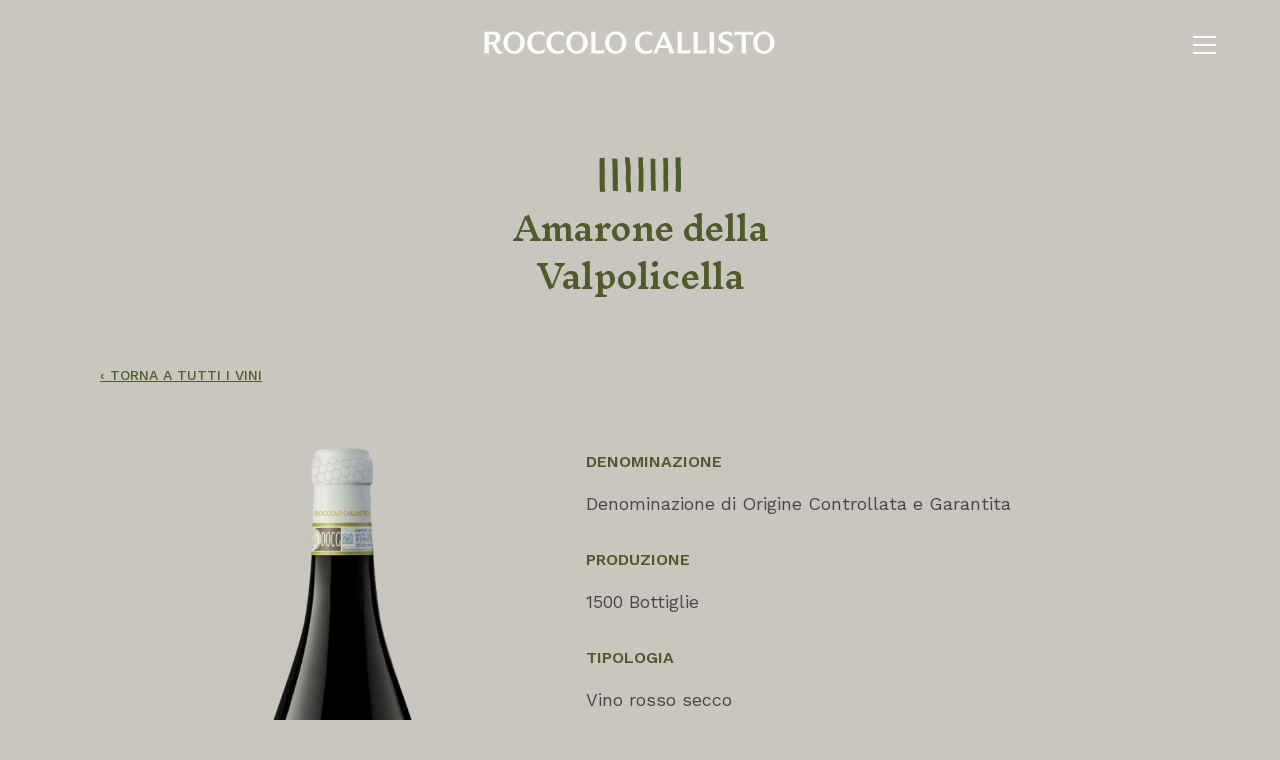

--- FILE ---
content_type: text/html; charset=UTF-8
request_url: https://roccolocallisto.it/vini/amarone-della-valpolicella/
body_size: 21887
content:
<!DOCTYPE html>
<html lang="it-IT">
  <head>
    <meta charset="utf-8">
    <meta http-equiv="X-UA-Compatible" content="IE=edge">
    <meta name="viewport" content="width=device-width, initial-scale=1">

    <meta name="description" content="Organic viticulture in the Paradise of Biodiversity">

 <link href="https://fonts.googleapis.com/css2?family=Inknut+Antiqua:wght@300;400;500;600;700;800;900&family=Work+Sans:ital,wght@0,100;0,200;0,300;0,400;0,500;0,600;0,700;0,800;0,900;1,100;1,200;1,300;1,400;1,500;1,600;1,700;1,800;1,900&display=swap" rel="stylesheet"> 
	  
		<meta name='robots' content='index, follow, max-image-preview:large, max-snippet:-1, max-video-preview:-1' />
<link rel="alternate" href="https://roccolocallisto.it/en/vini/amarone-della-valpolicella-eng/" hreflang="en" />
<link rel="alternate" href="https://roccolocallisto.it/vini/amarone-della-valpolicella/" hreflang="it" />

	<!-- This site is optimized with the Yoast SEO plugin v24.8.1 - https://yoast.com/wordpress/plugins/seo/ -->
	<title>Amarone della Valpolicella - Roccolo Callisto</title>
	<link rel="canonical" href="https://roccolocallisto.it/vini/amarone-della-valpolicella/" />
	<meta property="og:locale" content="it_IT" />
	<meta property="og:locale:alternate" content="en_GB" />
	<meta property="og:type" content="article" />
	<meta property="og:title" content="Amarone della Valpolicella - Roccolo Callisto" />
	<meta property="og:description" content="‹ TORNA A TUTTI I VINI Denominazione Denominazione di Origine Controllata e Garantita PRODUZIONE 1500 Bottiglie TIPOLOGIA Vino rosso secco VIGNETO E SUOLO Uve prodotte da vigneti selezionati, i migliori tra Vendri e Parona. Sistema di allevamento a pergola, età media delle viti 40 anni. Varietà 60% Corvina, 30% Corvinone, 10% Rondinella VENDEMMIA Raccolta manuale [&hellip;]" />
	<meta property="og:url" content="https://roccolocallisto.it/vini/amarone-della-valpolicella/" />
	<meta property="og:site_name" content="Roccolo Callisto" />
	<meta property="article:modified_time" content="2024-06-17T15:50:08+00:00" />
	<meta property="og:image" content="https://roccolocallisto.it/wp-content/uploads/Roccolo-Callisto-Amarone.jpg" />
	<meta property="og:image:width" content="820" />
	<meta property="og:image:height" content="1276" />
	<meta property="og:image:type" content="image/jpeg" />
	<meta name="twitter:card" content="summary_large_image" />
	<meta name="twitter:label1" content="Tempo di lettura stimato" />
	<meta name="twitter:data1" content="5 minuti" />
	<script type="application/ld+json" class="yoast-schema-graph">{"@context":"https://schema.org","@graph":[{"@type":"WebPage","@id":"https://roccolocallisto.it/vini/amarone-della-valpolicella/","url":"https://roccolocallisto.it/vini/amarone-della-valpolicella/","name":"Amarone della Valpolicella - Roccolo Callisto","isPartOf":{"@id":"https://roccolocallisto.it/#website"},"primaryImageOfPage":{"@id":"https://roccolocallisto.it/vini/amarone-della-valpolicella/#primaryimage"},"image":{"@id":"https://roccolocallisto.it/vini/amarone-della-valpolicella/#primaryimage"},"thumbnailUrl":"https://roccolocallisto.it/wp-content/uploads/Roccolo-Callisto-Amarone.jpg","datePublished":"2022-07-04T18:37:52+00:00","dateModified":"2024-06-17T15:50:08+00:00","breadcrumb":{"@id":"https://roccolocallisto.it/vini/amarone-della-valpolicella/#breadcrumb"},"inLanguage":"it-IT","potentialAction":[{"@type":"ReadAction","target":["https://roccolocallisto.it/vini/amarone-della-valpolicella/"]}]},{"@type":"ImageObject","inLanguage":"it-IT","@id":"https://roccolocallisto.it/vini/amarone-della-valpolicella/#primaryimage","url":"https://roccolocallisto.it/wp-content/uploads/Roccolo-Callisto-Amarone.jpg","contentUrl":"https://roccolocallisto.it/wp-content/uploads/Roccolo-Callisto-Amarone.jpg","width":820,"height":1276},{"@type":"BreadcrumbList","@id":"https://roccolocallisto.it/vini/amarone-della-valpolicella/#breadcrumb","itemListElement":[{"@type":"ListItem","position":1,"name":"Home","item":"https://roccolocallisto.it/"},{"@type":"ListItem","position":2,"name":"Vini","item":"https://roccolocallisto.it/Vini/"},{"@type":"ListItem","position":3,"name":"Amarone della Valpolicella"}]},{"@type":"WebSite","@id":"https://roccolocallisto.it/#website","url":"https://roccolocallisto.it/","name":"Roccolo Callisto","description":"Organic viticulture in the Paradise of Biodiversity","publisher":{"@id":"https://roccolocallisto.it/#organization"},"potentialAction":[{"@type":"SearchAction","target":{"@type":"EntryPoint","urlTemplate":"https://roccolocallisto.it/?s={search_term_string}"},"query-input":{"@type":"PropertyValueSpecification","valueRequired":true,"valueName":"search_term_string"}}],"inLanguage":"it-IT"},{"@type":"Organization","@id":"https://roccolocallisto.it/#organization","name":"Roccolo Callisto","url":"https://roccolocallisto.it/","logo":{"@type":"ImageObject","inLanguage":"it-IT","@id":"https://roccolocallisto.it/#/schema/logo/image/","url":"https://roccolocallisto.it/wp-content/uploads/2022/06/RoccoloCallisto_Logo.png","contentUrl":"https://roccolocallisto.it/wp-content/uploads/2022/06/RoccoloCallisto_Logo.png","width":800,"height":70,"caption":"Roccolo Callisto"},"image":{"@id":"https://roccolocallisto.it/#/schema/logo/image/"}}]}</script>
	<!-- / Yoast SEO plugin. -->


<link rel='dns-prefetch' href='//fonts.googleapis.com' />
<link rel='dns-prefetch' href='//cdnjs.cloudflare.com' />
<link rel="alternate" type="application/rss+xml" title="Roccolo Callisto &raquo; Feed" href="https://roccolocallisto.it/feed/" />
<link rel="alternate" type="application/rss+xml" title="Roccolo Callisto &raquo; Feed dei commenti" href="https://roccolocallisto.it/comments/feed/" />
<link rel="alternate" title="oEmbed (JSON)" type="application/json+oembed" href="https://roccolocallisto.it/wp-json/oembed/1.0/embed?url=https%3A%2F%2Froccolocallisto.it%2Fvini%2Famarone-della-valpolicella%2F" />
<link rel="alternate" title="oEmbed (XML)" type="text/xml+oembed" href="https://roccolocallisto.it/wp-json/oembed/1.0/embed?url=https%3A%2F%2Froccolocallisto.it%2Fvini%2Famarone-della-valpolicella%2F&#038;format=xml" />
<style id='wp-img-auto-sizes-contain-inline-css' type='text/css'>
img:is([sizes=auto i],[sizes^="auto," i]){contain-intrinsic-size:3000px 1500px}
/*# sourceURL=wp-img-auto-sizes-contain-inline-css */
</style>
<style id='wp-emoji-styles-inline-css' type='text/css'>

	img.wp-smiley, img.emoji {
		display: inline !important;
		border: none !important;
		box-shadow: none !important;
		height: 1em !important;
		width: 1em !important;
		margin: 0 0.07em !important;
		vertical-align: -0.1em !important;
		background: none !important;
		padding: 0 !important;
	}
/*# sourceURL=wp-emoji-styles-inline-css */
</style>
<style id='wp-block-library-inline-css' type='text/css'>
:root{--wp-block-synced-color:#7a00df;--wp-block-synced-color--rgb:122,0,223;--wp-bound-block-color:var(--wp-block-synced-color);--wp-editor-canvas-background:#ddd;--wp-admin-theme-color:#007cba;--wp-admin-theme-color--rgb:0,124,186;--wp-admin-theme-color-darker-10:#006ba1;--wp-admin-theme-color-darker-10--rgb:0,107,160.5;--wp-admin-theme-color-darker-20:#005a87;--wp-admin-theme-color-darker-20--rgb:0,90,135;--wp-admin-border-width-focus:2px}@media (min-resolution:192dpi){:root{--wp-admin-border-width-focus:1.5px}}.wp-element-button{cursor:pointer}:root .has-very-light-gray-background-color{background-color:#eee}:root .has-very-dark-gray-background-color{background-color:#313131}:root .has-very-light-gray-color{color:#eee}:root .has-very-dark-gray-color{color:#313131}:root .has-vivid-green-cyan-to-vivid-cyan-blue-gradient-background{background:linear-gradient(135deg,#00d084,#0693e3)}:root .has-purple-crush-gradient-background{background:linear-gradient(135deg,#34e2e4,#4721fb 50%,#ab1dfe)}:root .has-hazy-dawn-gradient-background{background:linear-gradient(135deg,#faaca8,#dad0ec)}:root .has-subdued-olive-gradient-background{background:linear-gradient(135deg,#fafae1,#67a671)}:root .has-atomic-cream-gradient-background{background:linear-gradient(135deg,#fdd79a,#004a59)}:root .has-nightshade-gradient-background{background:linear-gradient(135deg,#330968,#31cdcf)}:root .has-midnight-gradient-background{background:linear-gradient(135deg,#020381,#2874fc)}:root{--wp--preset--font-size--normal:16px;--wp--preset--font-size--huge:42px}.has-regular-font-size{font-size:1em}.has-larger-font-size{font-size:2.625em}.has-normal-font-size{font-size:var(--wp--preset--font-size--normal)}.has-huge-font-size{font-size:var(--wp--preset--font-size--huge)}.has-text-align-center{text-align:center}.has-text-align-left{text-align:left}.has-text-align-right{text-align:right}.has-fit-text{white-space:nowrap!important}#end-resizable-editor-section{display:none}.aligncenter{clear:both}.items-justified-left{justify-content:flex-start}.items-justified-center{justify-content:center}.items-justified-right{justify-content:flex-end}.items-justified-space-between{justify-content:space-between}.screen-reader-text{border:0;clip-path:inset(50%);height:1px;margin:-1px;overflow:hidden;padding:0;position:absolute;width:1px;word-wrap:normal!important}.screen-reader-text:focus{background-color:#ddd;clip-path:none;color:#444;display:block;font-size:1em;height:auto;left:5px;line-height:normal;padding:15px 23px 14px;text-decoration:none;top:5px;width:auto;z-index:100000}html :where(.has-border-color){border-style:solid}html :where([style*=border-top-color]){border-top-style:solid}html :where([style*=border-right-color]){border-right-style:solid}html :where([style*=border-bottom-color]){border-bottom-style:solid}html :where([style*=border-left-color]){border-left-style:solid}html :where([style*=border-width]){border-style:solid}html :where([style*=border-top-width]){border-top-style:solid}html :where([style*=border-right-width]){border-right-style:solid}html :where([style*=border-bottom-width]){border-bottom-style:solid}html :where([style*=border-left-width]){border-left-style:solid}html :where(img[class*=wp-image-]){height:auto;max-width:100%}:where(figure){margin:0 0 1em}html :where(.is-position-sticky){--wp-admin--admin-bar--position-offset:var(--wp-admin--admin-bar--height,0px)}@media screen and (max-width:600px){html :where(.is-position-sticky){--wp-admin--admin-bar--position-offset:0px}}

/*# sourceURL=wp-block-library-inline-css */
</style><style id='wp-block-button-inline-css' type='text/css'>
.wp-block-button__link{align-content:center;box-sizing:border-box;cursor:pointer;display:inline-block;height:100%;text-align:center;word-break:break-word}.wp-block-button__link.aligncenter{text-align:center}.wp-block-button__link.alignright{text-align:right}:where(.wp-block-button__link){border-radius:9999px;box-shadow:none;padding:calc(.667em + 2px) calc(1.333em + 2px);text-decoration:none}.wp-block-button[style*=text-decoration] .wp-block-button__link{text-decoration:inherit}.wp-block-buttons>.wp-block-button.has-custom-width{max-width:none}.wp-block-buttons>.wp-block-button.has-custom-width .wp-block-button__link{width:100%}.wp-block-buttons>.wp-block-button.has-custom-font-size .wp-block-button__link{font-size:inherit}.wp-block-buttons>.wp-block-button.wp-block-button__width-25{width:calc(25% - var(--wp--style--block-gap, .5em)*.75)}.wp-block-buttons>.wp-block-button.wp-block-button__width-50{width:calc(50% - var(--wp--style--block-gap, .5em)*.5)}.wp-block-buttons>.wp-block-button.wp-block-button__width-75{width:calc(75% - var(--wp--style--block-gap, .5em)*.25)}.wp-block-buttons>.wp-block-button.wp-block-button__width-100{flex-basis:100%;width:100%}.wp-block-buttons.is-vertical>.wp-block-button.wp-block-button__width-25{width:25%}.wp-block-buttons.is-vertical>.wp-block-button.wp-block-button__width-50{width:50%}.wp-block-buttons.is-vertical>.wp-block-button.wp-block-button__width-75{width:75%}.wp-block-button.is-style-squared,.wp-block-button__link.wp-block-button.is-style-squared{border-radius:0}.wp-block-button.no-border-radius,.wp-block-button__link.no-border-radius{border-radius:0!important}:root :where(.wp-block-button .wp-block-button__link.is-style-outline),:root :where(.wp-block-button.is-style-outline>.wp-block-button__link){border:2px solid;padding:.667em 1.333em}:root :where(.wp-block-button .wp-block-button__link.is-style-outline:not(.has-text-color)),:root :where(.wp-block-button.is-style-outline>.wp-block-button__link:not(.has-text-color)){color:currentColor}:root :where(.wp-block-button .wp-block-button__link.is-style-outline:not(.has-background)),:root :where(.wp-block-button.is-style-outline>.wp-block-button__link:not(.has-background)){background-color:initial;background-image:none}
/*# sourceURL=https://roccolocallisto.it/wp-includes/blocks/button/style.min.css */
</style>
<style id='wp-block-cover-inline-css' type='text/css'>
.wp-block-cover,.wp-block-cover-image{align-items:center;background-position:50%;box-sizing:border-box;display:flex;justify-content:center;min-height:430px;overflow:hidden;overflow:clip;padding:1em;position:relative}.wp-block-cover .has-background-dim:not([class*=-background-color]),.wp-block-cover-image .has-background-dim:not([class*=-background-color]),.wp-block-cover-image.has-background-dim:not([class*=-background-color]),.wp-block-cover.has-background-dim:not([class*=-background-color]){background-color:#000}.wp-block-cover .has-background-dim.has-background-gradient,.wp-block-cover-image .has-background-dim.has-background-gradient{background-color:initial}.wp-block-cover-image.has-background-dim:before,.wp-block-cover.has-background-dim:before{background-color:inherit;content:""}.wp-block-cover .wp-block-cover__background,.wp-block-cover .wp-block-cover__gradient-background,.wp-block-cover-image .wp-block-cover__background,.wp-block-cover-image .wp-block-cover__gradient-background,.wp-block-cover-image.has-background-dim:not(.has-background-gradient):before,.wp-block-cover.has-background-dim:not(.has-background-gradient):before{bottom:0;left:0;opacity:.5;position:absolute;right:0;top:0}.wp-block-cover-image.has-background-dim.has-background-dim-10 .wp-block-cover__background,.wp-block-cover-image.has-background-dim.has-background-dim-10 .wp-block-cover__gradient-background,.wp-block-cover-image.has-background-dim.has-background-dim-10:not(.has-background-gradient):before,.wp-block-cover.has-background-dim.has-background-dim-10 .wp-block-cover__background,.wp-block-cover.has-background-dim.has-background-dim-10 .wp-block-cover__gradient-background,.wp-block-cover.has-background-dim.has-background-dim-10:not(.has-background-gradient):before{opacity:.1}.wp-block-cover-image.has-background-dim.has-background-dim-20 .wp-block-cover__background,.wp-block-cover-image.has-background-dim.has-background-dim-20 .wp-block-cover__gradient-background,.wp-block-cover-image.has-background-dim.has-background-dim-20:not(.has-background-gradient):before,.wp-block-cover.has-background-dim.has-background-dim-20 .wp-block-cover__background,.wp-block-cover.has-background-dim.has-background-dim-20 .wp-block-cover__gradient-background,.wp-block-cover.has-background-dim.has-background-dim-20:not(.has-background-gradient):before{opacity:.2}.wp-block-cover-image.has-background-dim.has-background-dim-30 .wp-block-cover__background,.wp-block-cover-image.has-background-dim.has-background-dim-30 .wp-block-cover__gradient-background,.wp-block-cover-image.has-background-dim.has-background-dim-30:not(.has-background-gradient):before,.wp-block-cover.has-background-dim.has-background-dim-30 .wp-block-cover__background,.wp-block-cover.has-background-dim.has-background-dim-30 .wp-block-cover__gradient-background,.wp-block-cover.has-background-dim.has-background-dim-30:not(.has-background-gradient):before{opacity:.3}.wp-block-cover-image.has-background-dim.has-background-dim-40 .wp-block-cover__background,.wp-block-cover-image.has-background-dim.has-background-dim-40 .wp-block-cover__gradient-background,.wp-block-cover-image.has-background-dim.has-background-dim-40:not(.has-background-gradient):before,.wp-block-cover.has-background-dim.has-background-dim-40 .wp-block-cover__background,.wp-block-cover.has-background-dim.has-background-dim-40 .wp-block-cover__gradient-background,.wp-block-cover.has-background-dim.has-background-dim-40:not(.has-background-gradient):before{opacity:.4}.wp-block-cover-image.has-background-dim.has-background-dim-50 .wp-block-cover__background,.wp-block-cover-image.has-background-dim.has-background-dim-50 .wp-block-cover__gradient-background,.wp-block-cover-image.has-background-dim.has-background-dim-50:not(.has-background-gradient):before,.wp-block-cover.has-background-dim.has-background-dim-50 .wp-block-cover__background,.wp-block-cover.has-background-dim.has-background-dim-50 .wp-block-cover__gradient-background,.wp-block-cover.has-background-dim.has-background-dim-50:not(.has-background-gradient):before{opacity:.5}.wp-block-cover-image.has-background-dim.has-background-dim-60 .wp-block-cover__background,.wp-block-cover-image.has-background-dim.has-background-dim-60 .wp-block-cover__gradient-background,.wp-block-cover-image.has-background-dim.has-background-dim-60:not(.has-background-gradient):before,.wp-block-cover.has-background-dim.has-background-dim-60 .wp-block-cover__background,.wp-block-cover.has-background-dim.has-background-dim-60 .wp-block-cover__gradient-background,.wp-block-cover.has-background-dim.has-background-dim-60:not(.has-background-gradient):before{opacity:.6}.wp-block-cover-image.has-background-dim.has-background-dim-70 .wp-block-cover__background,.wp-block-cover-image.has-background-dim.has-background-dim-70 .wp-block-cover__gradient-background,.wp-block-cover-image.has-background-dim.has-background-dim-70:not(.has-background-gradient):before,.wp-block-cover.has-background-dim.has-background-dim-70 .wp-block-cover__background,.wp-block-cover.has-background-dim.has-background-dim-70 .wp-block-cover__gradient-background,.wp-block-cover.has-background-dim.has-background-dim-70:not(.has-background-gradient):before{opacity:.7}.wp-block-cover-image.has-background-dim.has-background-dim-80 .wp-block-cover__background,.wp-block-cover-image.has-background-dim.has-background-dim-80 .wp-block-cover__gradient-background,.wp-block-cover-image.has-background-dim.has-background-dim-80:not(.has-background-gradient):before,.wp-block-cover.has-background-dim.has-background-dim-80 .wp-block-cover__background,.wp-block-cover.has-background-dim.has-background-dim-80 .wp-block-cover__gradient-background,.wp-block-cover.has-background-dim.has-background-dim-80:not(.has-background-gradient):before{opacity:.8}.wp-block-cover-image.has-background-dim.has-background-dim-90 .wp-block-cover__background,.wp-block-cover-image.has-background-dim.has-background-dim-90 .wp-block-cover__gradient-background,.wp-block-cover-image.has-background-dim.has-background-dim-90:not(.has-background-gradient):before,.wp-block-cover.has-background-dim.has-background-dim-90 .wp-block-cover__background,.wp-block-cover.has-background-dim.has-background-dim-90 .wp-block-cover__gradient-background,.wp-block-cover.has-background-dim.has-background-dim-90:not(.has-background-gradient):before{opacity:.9}.wp-block-cover-image.has-background-dim.has-background-dim-100 .wp-block-cover__background,.wp-block-cover-image.has-background-dim.has-background-dim-100 .wp-block-cover__gradient-background,.wp-block-cover-image.has-background-dim.has-background-dim-100:not(.has-background-gradient):before,.wp-block-cover.has-background-dim.has-background-dim-100 .wp-block-cover__background,.wp-block-cover.has-background-dim.has-background-dim-100 .wp-block-cover__gradient-background,.wp-block-cover.has-background-dim.has-background-dim-100:not(.has-background-gradient):before{opacity:1}.wp-block-cover .wp-block-cover__background.has-background-dim.has-background-dim-0,.wp-block-cover .wp-block-cover__gradient-background.has-background-dim.has-background-dim-0,.wp-block-cover-image .wp-block-cover__background.has-background-dim.has-background-dim-0,.wp-block-cover-image .wp-block-cover__gradient-background.has-background-dim.has-background-dim-0{opacity:0}.wp-block-cover .wp-block-cover__background.has-background-dim.has-background-dim-10,.wp-block-cover .wp-block-cover__gradient-background.has-background-dim.has-background-dim-10,.wp-block-cover-image .wp-block-cover__background.has-background-dim.has-background-dim-10,.wp-block-cover-image .wp-block-cover__gradient-background.has-background-dim.has-background-dim-10{opacity:.1}.wp-block-cover .wp-block-cover__background.has-background-dim.has-background-dim-20,.wp-block-cover .wp-block-cover__gradient-background.has-background-dim.has-background-dim-20,.wp-block-cover-image .wp-block-cover__background.has-background-dim.has-background-dim-20,.wp-block-cover-image .wp-block-cover__gradient-background.has-background-dim.has-background-dim-20{opacity:.2}.wp-block-cover .wp-block-cover__background.has-background-dim.has-background-dim-30,.wp-block-cover .wp-block-cover__gradient-background.has-background-dim.has-background-dim-30,.wp-block-cover-image .wp-block-cover__background.has-background-dim.has-background-dim-30,.wp-block-cover-image .wp-block-cover__gradient-background.has-background-dim.has-background-dim-30{opacity:.3}.wp-block-cover .wp-block-cover__background.has-background-dim.has-background-dim-40,.wp-block-cover .wp-block-cover__gradient-background.has-background-dim.has-background-dim-40,.wp-block-cover-image .wp-block-cover__background.has-background-dim.has-background-dim-40,.wp-block-cover-image .wp-block-cover__gradient-background.has-background-dim.has-background-dim-40{opacity:.4}.wp-block-cover .wp-block-cover__background.has-background-dim.has-background-dim-50,.wp-block-cover .wp-block-cover__gradient-background.has-background-dim.has-background-dim-50,.wp-block-cover-image .wp-block-cover__background.has-background-dim.has-background-dim-50,.wp-block-cover-image .wp-block-cover__gradient-background.has-background-dim.has-background-dim-50{opacity:.5}.wp-block-cover .wp-block-cover__background.has-background-dim.has-background-dim-60,.wp-block-cover .wp-block-cover__gradient-background.has-background-dim.has-background-dim-60,.wp-block-cover-image .wp-block-cover__background.has-background-dim.has-background-dim-60,.wp-block-cover-image .wp-block-cover__gradient-background.has-background-dim.has-background-dim-60{opacity:.6}.wp-block-cover .wp-block-cover__background.has-background-dim.has-background-dim-70,.wp-block-cover .wp-block-cover__gradient-background.has-background-dim.has-background-dim-70,.wp-block-cover-image .wp-block-cover__background.has-background-dim.has-background-dim-70,.wp-block-cover-image .wp-block-cover__gradient-background.has-background-dim.has-background-dim-70{opacity:.7}.wp-block-cover .wp-block-cover__background.has-background-dim.has-background-dim-80,.wp-block-cover .wp-block-cover__gradient-background.has-background-dim.has-background-dim-80,.wp-block-cover-image .wp-block-cover__background.has-background-dim.has-background-dim-80,.wp-block-cover-image .wp-block-cover__gradient-background.has-background-dim.has-background-dim-80{opacity:.8}.wp-block-cover .wp-block-cover__background.has-background-dim.has-background-dim-90,.wp-block-cover .wp-block-cover__gradient-background.has-background-dim.has-background-dim-90,.wp-block-cover-image .wp-block-cover__background.has-background-dim.has-background-dim-90,.wp-block-cover-image .wp-block-cover__gradient-background.has-background-dim.has-background-dim-90{opacity:.9}.wp-block-cover .wp-block-cover__background.has-background-dim.has-background-dim-100,.wp-block-cover .wp-block-cover__gradient-background.has-background-dim.has-background-dim-100,.wp-block-cover-image .wp-block-cover__background.has-background-dim.has-background-dim-100,.wp-block-cover-image .wp-block-cover__gradient-background.has-background-dim.has-background-dim-100{opacity:1}.wp-block-cover-image.alignleft,.wp-block-cover-image.alignright,.wp-block-cover.alignleft,.wp-block-cover.alignright{max-width:420px;width:100%}.wp-block-cover-image.aligncenter,.wp-block-cover-image.alignleft,.wp-block-cover-image.alignright,.wp-block-cover.aligncenter,.wp-block-cover.alignleft,.wp-block-cover.alignright{display:flex}.wp-block-cover .wp-block-cover__inner-container,.wp-block-cover-image .wp-block-cover__inner-container{color:inherit;position:relative;width:100%}.wp-block-cover-image.is-position-top-left,.wp-block-cover.is-position-top-left{align-items:flex-start;justify-content:flex-start}.wp-block-cover-image.is-position-top-center,.wp-block-cover.is-position-top-center{align-items:flex-start;justify-content:center}.wp-block-cover-image.is-position-top-right,.wp-block-cover.is-position-top-right{align-items:flex-start;justify-content:flex-end}.wp-block-cover-image.is-position-center-left,.wp-block-cover.is-position-center-left{align-items:center;justify-content:flex-start}.wp-block-cover-image.is-position-center-center,.wp-block-cover.is-position-center-center{align-items:center;justify-content:center}.wp-block-cover-image.is-position-center-right,.wp-block-cover.is-position-center-right{align-items:center;justify-content:flex-end}.wp-block-cover-image.is-position-bottom-left,.wp-block-cover.is-position-bottom-left{align-items:flex-end;justify-content:flex-start}.wp-block-cover-image.is-position-bottom-center,.wp-block-cover.is-position-bottom-center{align-items:flex-end;justify-content:center}.wp-block-cover-image.is-position-bottom-right,.wp-block-cover.is-position-bottom-right{align-items:flex-end;justify-content:flex-end}.wp-block-cover-image.has-custom-content-position.has-custom-content-position .wp-block-cover__inner-container,.wp-block-cover.has-custom-content-position.has-custom-content-position .wp-block-cover__inner-container{margin:0}.wp-block-cover-image.has-custom-content-position.has-custom-content-position.is-position-bottom-left .wp-block-cover__inner-container,.wp-block-cover-image.has-custom-content-position.has-custom-content-position.is-position-bottom-right .wp-block-cover__inner-container,.wp-block-cover-image.has-custom-content-position.has-custom-content-position.is-position-center-left .wp-block-cover__inner-container,.wp-block-cover-image.has-custom-content-position.has-custom-content-position.is-position-center-right .wp-block-cover__inner-container,.wp-block-cover-image.has-custom-content-position.has-custom-content-position.is-position-top-left .wp-block-cover__inner-container,.wp-block-cover-image.has-custom-content-position.has-custom-content-position.is-position-top-right .wp-block-cover__inner-container,.wp-block-cover.has-custom-content-position.has-custom-content-position.is-position-bottom-left .wp-block-cover__inner-container,.wp-block-cover.has-custom-content-position.has-custom-content-position.is-position-bottom-right .wp-block-cover__inner-container,.wp-block-cover.has-custom-content-position.has-custom-content-position.is-position-center-left .wp-block-cover__inner-container,.wp-block-cover.has-custom-content-position.has-custom-content-position.is-position-center-right .wp-block-cover__inner-container,.wp-block-cover.has-custom-content-position.has-custom-content-position.is-position-top-left .wp-block-cover__inner-container,.wp-block-cover.has-custom-content-position.has-custom-content-position.is-position-top-right .wp-block-cover__inner-container{margin:0;width:auto}.wp-block-cover .wp-block-cover__image-background,.wp-block-cover video.wp-block-cover__video-background,.wp-block-cover-image .wp-block-cover__image-background,.wp-block-cover-image video.wp-block-cover__video-background{border:none;bottom:0;box-shadow:none;height:100%;left:0;margin:0;max-height:none;max-width:none;object-fit:cover;outline:none;padding:0;position:absolute;right:0;top:0;width:100%}.wp-block-cover-image.has-parallax,.wp-block-cover.has-parallax,.wp-block-cover__image-background.has-parallax,video.wp-block-cover__video-background.has-parallax{background-attachment:fixed;background-repeat:no-repeat;background-size:cover}@supports (-webkit-touch-callout:inherit){.wp-block-cover-image.has-parallax,.wp-block-cover.has-parallax,.wp-block-cover__image-background.has-parallax,video.wp-block-cover__video-background.has-parallax{background-attachment:scroll}}@media (prefers-reduced-motion:reduce){.wp-block-cover-image.has-parallax,.wp-block-cover.has-parallax,.wp-block-cover__image-background.has-parallax,video.wp-block-cover__video-background.has-parallax{background-attachment:scroll}}.wp-block-cover-image.is-repeated,.wp-block-cover.is-repeated,.wp-block-cover__image-background.is-repeated,video.wp-block-cover__video-background.is-repeated{background-repeat:repeat;background-size:auto}.wp-block-cover-image-text,.wp-block-cover-image-text a,.wp-block-cover-image-text a:active,.wp-block-cover-image-text a:focus,.wp-block-cover-image-text a:hover,.wp-block-cover-text,.wp-block-cover-text a,.wp-block-cover-text a:active,.wp-block-cover-text a:focus,.wp-block-cover-text a:hover,section.wp-block-cover-image h2,section.wp-block-cover-image h2 a,section.wp-block-cover-image h2 a:active,section.wp-block-cover-image h2 a:focus,section.wp-block-cover-image h2 a:hover{color:#fff}.wp-block-cover-image .wp-block-cover.has-left-content{justify-content:flex-start}.wp-block-cover-image .wp-block-cover.has-right-content{justify-content:flex-end}.wp-block-cover-image.has-left-content .wp-block-cover-image-text,.wp-block-cover.has-left-content .wp-block-cover-text,section.wp-block-cover-image.has-left-content>h2{margin-left:0;text-align:left}.wp-block-cover-image.has-right-content .wp-block-cover-image-text,.wp-block-cover.has-right-content .wp-block-cover-text,section.wp-block-cover-image.has-right-content>h2{margin-right:0;text-align:right}.wp-block-cover .wp-block-cover-text,.wp-block-cover-image .wp-block-cover-image-text,section.wp-block-cover-image>h2{font-size:2em;line-height:1.25;margin-bottom:0;max-width:840px;padding:.44em;text-align:center;z-index:1}:where(.wp-block-cover-image:not(.has-text-color)),:where(.wp-block-cover:not(.has-text-color)){color:#fff}:where(.wp-block-cover-image.is-light:not(.has-text-color)),:where(.wp-block-cover.is-light:not(.has-text-color)){color:#000}:root :where(.wp-block-cover h1:not(.has-text-color)),:root :where(.wp-block-cover h2:not(.has-text-color)),:root :where(.wp-block-cover h3:not(.has-text-color)),:root :where(.wp-block-cover h4:not(.has-text-color)),:root :where(.wp-block-cover h5:not(.has-text-color)),:root :where(.wp-block-cover h6:not(.has-text-color)),:root :where(.wp-block-cover p:not(.has-text-color)){color:inherit}body:not(.editor-styles-wrapper) .wp-block-cover:not(.wp-block-cover:has(.wp-block-cover__background+.wp-block-cover__inner-container)) .wp-block-cover__image-background,body:not(.editor-styles-wrapper) .wp-block-cover:not(.wp-block-cover:has(.wp-block-cover__background+.wp-block-cover__inner-container)) .wp-block-cover__video-background{z-index:0}body:not(.editor-styles-wrapper) .wp-block-cover:not(.wp-block-cover:has(.wp-block-cover__background+.wp-block-cover__inner-container)) .wp-block-cover__background,body:not(.editor-styles-wrapper) .wp-block-cover:not(.wp-block-cover:has(.wp-block-cover__background+.wp-block-cover__inner-container)) .wp-block-cover__gradient-background,body:not(.editor-styles-wrapper) .wp-block-cover:not(.wp-block-cover:has(.wp-block-cover__background+.wp-block-cover__inner-container)) .wp-block-cover__inner-container,body:not(.editor-styles-wrapper) .wp-block-cover:not(.wp-block-cover:has(.wp-block-cover__background+.wp-block-cover__inner-container)).has-background-dim:not(.has-background-gradient):before{z-index:1}.has-modal-open body:not(.editor-styles-wrapper) .wp-block-cover:not(.wp-block-cover:has(.wp-block-cover__background+.wp-block-cover__inner-container)) .wp-block-cover__inner-container{z-index:auto}
/*# sourceURL=https://roccolocallisto.it/wp-includes/blocks/cover/style.min.css */
</style>
<style id='wp-block-image-inline-css' type='text/css'>
.wp-block-image>a,.wp-block-image>figure>a{display:inline-block}.wp-block-image img{box-sizing:border-box;height:auto;max-width:100%;vertical-align:bottom}@media not (prefers-reduced-motion){.wp-block-image img.hide{visibility:hidden}.wp-block-image img.show{animation:show-content-image .4s}}.wp-block-image[style*=border-radius] img,.wp-block-image[style*=border-radius]>a{border-radius:inherit}.wp-block-image.has-custom-border img{box-sizing:border-box}.wp-block-image.aligncenter{text-align:center}.wp-block-image.alignfull>a,.wp-block-image.alignwide>a{width:100%}.wp-block-image.alignfull img,.wp-block-image.alignwide img{height:auto;width:100%}.wp-block-image .aligncenter,.wp-block-image .alignleft,.wp-block-image .alignright,.wp-block-image.aligncenter,.wp-block-image.alignleft,.wp-block-image.alignright{display:table}.wp-block-image .aligncenter>figcaption,.wp-block-image .alignleft>figcaption,.wp-block-image .alignright>figcaption,.wp-block-image.aligncenter>figcaption,.wp-block-image.alignleft>figcaption,.wp-block-image.alignright>figcaption{caption-side:bottom;display:table-caption}.wp-block-image .alignleft{float:left;margin:.5em 1em .5em 0}.wp-block-image .alignright{float:right;margin:.5em 0 .5em 1em}.wp-block-image .aligncenter{margin-left:auto;margin-right:auto}.wp-block-image :where(figcaption){margin-bottom:1em;margin-top:.5em}.wp-block-image.is-style-circle-mask img{border-radius:9999px}@supports ((-webkit-mask-image:none) or (mask-image:none)) or (-webkit-mask-image:none){.wp-block-image.is-style-circle-mask img{border-radius:0;-webkit-mask-image:url('data:image/svg+xml;utf8,<svg viewBox="0 0 100 100" xmlns="http://www.w3.org/2000/svg"><circle cx="50" cy="50" r="50"/></svg>');mask-image:url('data:image/svg+xml;utf8,<svg viewBox="0 0 100 100" xmlns="http://www.w3.org/2000/svg"><circle cx="50" cy="50" r="50"/></svg>');mask-mode:alpha;-webkit-mask-position:center;mask-position:center;-webkit-mask-repeat:no-repeat;mask-repeat:no-repeat;-webkit-mask-size:contain;mask-size:contain}}:root :where(.wp-block-image.is-style-rounded img,.wp-block-image .is-style-rounded img){border-radius:9999px}.wp-block-image figure{margin:0}.wp-lightbox-container{display:flex;flex-direction:column;position:relative}.wp-lightbox-container img{cursor:zoom-in}.wp-lightbox-container img:hover+button{opacity:1}.wp-lightbox-container button{align-items:center;backdrop-filter:blur(16px) saturate(180%);background-color:#5a5a5a40;border:none;border-radius:4px;cursor:zoom-in;display:flex;height:20px;justify-content:center;opacity:0;padding:0;position:absolute;right:16px;text-align:center;top:16px;width:20px;z-index:100}@media not (prefers-reduced-motion){.wp-lightbox-container button{transition:opacity .2s ease}}.wp-lightbox-container button:focus-visible{outline:3px auto #5a5a5a40;outline:3px auto -webkit-focus-ring-color;outline-offset:3px}.wp-lightbox-container button:hover{cursor:pointer;opacity:1}.wp-lightbox-container button:focus{opacity:1}.wp-lightbox-container button:focus,.wp-lightbox-container button:hover,.wp-lightbox-container button:not(:hover):not(:active):not(.has-background){background-color:#5a5a5a40;border:none}.wp-lightbox-overlay{box-sizing:border-box;cursor:zoom-out;height:100vh;left:0;overflow:hidden;position:fixed;top:0;visibility:hidden;width:100%;z-index:100000}.wp-lightbox-overlay .close-button{align-items:center;cursor:pointer;display:flex;justify-content:center;min-height:40px;min-width:40px;padding:0;position:absolute;right:calc(env(safe-area-inset-right) + 16px);top:calc(env(safe-area-inset-top) + 16px);z-index:5000000}.wp-lightbox-overlay .close-button:focus,.wp-lightbox-overlay .close-button:hover,.wp-lightbox-overlay .close-button:not(:hover):not(:active):not(.has-background){background:none;border:none}.wp-lightbox-overlay .lightbox-image-container{height:var(--wp--lightbox-container-height);left:50%;overflow:hidden;position:absolute;top:50%;transform:translate(-50%,-50%);transform-origin:top left;width:var(--wp--lightbox-container-width);z-index:9999999999}.wp-lightbox-overlay .wp-block-image{align-items:center;box-sizing:border-box;display:flex;height:100%;justify-content:center;margin:0;position:relative;transform-origin:0 0;width:100%;z-index:3000000}.wp-lightbox-overlay .wp-block-image img{height:var(--wp--lightbox-image-height);min-height:var(--wp--lightbox-image-height);min-width:var(--wp--lightbox-image-width);width:var(--wp--lightbox-image-width)}.wp-lightbox-overlay .wp-block-image figcaption{display:none}.wp-lightbox-overlay button{background:none;border:none}.wp-lightbox-overlay .scrim{background-color:#fff;height:100%;opacity:.9;position:absolute;width:100%;z-index:2000000}.wp-lightbox-overlay.active{visibility:visible}@media not (prefers-reduced-motion){.wp-lightbox-overlay.active{animation:turn-on-visibility .25s both}.wp-lightbox-overlay.active img{animation:turn-on-visibility .35s both}.wp-lightbox-overlay.show-closing-animation:not(.active){animation:turn-off-visibility .35s both}.wp-lightbox-overlay.show-closing-animation:not(.active) img{animation:turn-off-visibility .25s both}.wp-lightbox-overlay.zoom.active{animation:none;opacity:1;visibility:visible}.wp-lightbox-overlay.zoom.active .lightbox-image-container{animation:lightbox-zoom-in .4s}.wp-lightbox-overlay.zoom.active .lightbox-image-container img{animation:none}.wp-lightbox-overlay.zoom.active .scrim{animation:turn-on-visibility .4s forwards}.wp-lightbox-overlay.zoom.show-closing-animation:not(.active){animation:none}.wp-lightbox-overlay.zoom.show-closing-animation:not(.active) .lightbox-image-container{animation:lightbox-zoom-out .4s}.wp-lightbox-overlay.zoom.show-closing-animation:not(.active) .lightbox-image-container img{animation:none}.wp-lightbox-overlay.zoom.show-closing-animation:not(.active) .scrim{animation:turn-off-visibility .4s forwards}}@keyframes show-content-image{0%{visibility:hidden}99%{visibility:hidden}to{visibility:visible}}@keyframes turn-on-visibility{0%{opacity:0}to{opacity:1}}@keyframes turn-off-visibility{0%{opacity:1;visibility:visible}99%{opacity:0;visibility:visible}to{opacity:0;visibility:hidden}}@keyframes lightbox-zoom-in{0%{transform:translate(calc((-100vw + var(--wp--lightbox-scrollbar-width))/2 + var(--wp--lightbox-initial-left-position)),calc(-50vh + var(--wp--lightbox-initial-top-position))) scale(var(--wp--lightbox-scale))}to{transform:translate(-50%,-50%) scale(1)}}@keyframes lightbox-zoom-out{0%{transform:translate(-50%,-50%) scale(1);visibility:visible}99%{visibility:visible}to{transform:translate(calc((-100vw + var(--wp--lightbox-scrollbar-width))/2 + var(--wp--lightbox-initial-left-position)),calc(-50vh + var(--wp--lightbox-initial-top-position))) scale(var(--wp--lightbox-scale));visibility:hidden}}
/*# sourceURL=https://roccolocallisto.it/wp-includes/blocks/image/style.min.css */
</style>
<style id='wp-block-buttons-inline-css' type='text/css'>
.wp-block-buttons{box-sizing:border-box}.wp-block-buttons.is-vertical{flex-direction:column}.wp-block-buttons.is-vertical>.wp-block-button:last-child{margin-bottom:0}.wp-block-buttons>.wp-block-button{display:inline-block;margin:0}.wp-block-buttons.is-content-justification-left{justify-content:flex-start}.wp-block-buttons.is-content-justification-left.is-vertical{align-items:flex-start}.wp-block-buttons.is-content-justification-center{justify-content:center}.wp-block-buttons.is-content-justification-center.is-vertical{align-items:center}.wp-block-buttons.is-content-justification-right{justify-content:flex-end}.wp-block-buttons.is-content-justification-right.is-vertical{align-items:flex-end}.wp-block-buttons.is-content-justification-space-between{justify-content:space-between}.wp-block-buttons.aligncenter{text-align:center}.wp-block-buttons:not(.is-content-justification-space-between,.is-content-justification-right,.is-content-justification-left,.is-content-justification-center) .wp-block-button.aligncenter{margin-left:auto;margin-right:auto;width:100%}.wp-block-buttons[style*=text-decoration] .wp-block-button,.wp-block-buttons[style*=text-decoration] .wp-block-button__link{text-decoration:inherit}.wp-block-buttons.has-custom-font-size .wp-block-button__link{font-size:inherit}.wp-block-buttons .wp-block-button__link{width:100%}.wp-block-button.aligncenter{text-align:center}
/*# sourceURL=https://roccolocallisto.it/wp-includes/blocks/buttons/style.min.css */
</style>
<style id='wp-block-columns-inline-css' type='text/css'>
.wp-block-columns{box-sizing:border-box;display:flex;flex-wrap:wrap!important}@media (min-width:782px){.wp-block-columns{flex-wrap:nowrap!important}}.wp-block-columns{align-items:normal!important}.wp-block-columns.are-vertically-aligned-top{align-items:flex-start}.wp-block-columns.are-vertically-aligned-center{align-items:center}.wp-block-columns.are-vertically-aligned-bottom{align-items:flex-end}@media (max-width:781px){.wp-block-columns:not(.is-not-stacked-on-mobile)>.wp-block-column{flex-basis:100%!important}}@media (min-width:782px){.wp-block-columns:not(.is-not-stacked-on-mobile)>.wp-block-column{flex-basis:0;flex-grow:1}.wp-block-columns:not(.is-not-stacked-on-mobile)>.wp-block-column[style*=flex-basis]{flex-grow:0}}.wp-block-columns.is-not-stacked-on-mobile{flex-wrap:nowrap!important}.wp-block-columns.is-not-stacked-on-mobile>.wp-block-column{flex-basis:0;flex-grow:1}.wp-block-columns.is-not-stacked-on-mobile>.wp-block-column[style*=flex-basis]{flex-grow:0}:where(.wp-block-columns){margin-bottom:1.75em}:where(.wp-block-columns.has-background){padding:1.25em 2.375em}.wp-block-column{flex-grow:1;min-width:0;overflow-wrap:break-word;word-break:break-word}.wp-block-column.is-vertically-aligned-top{align-self:flex-start}.wp-block-column.is-vertically-aligned-center{align-self:center}.wp-block-column.is-vertically-aligned-bottom{align-self:flex-end}.wp-block-column.is-vertically-aligned-stretch{align-self:stretch}.wp-block-column.is-vertically-aligned-bottom,.wp-block-column.is-vertically-aligned-center,.wp-block-column.is-vertically-aligned-top{width:100%}
/*# sourceURL=https://roccolocallisto.it/wp-includes/blocks/columns/style.min.css */
</style>
<style id='wp-block-group-inline-css' type='text/css'>
.wp-block-group{box-sizing:border-box}:where(.wp-block-group.wp-block-group-is-layout-constrained){position:relative}
/*# sourceURL=https://roccolocallisto.it/wp-includes/blocks/group/style.min.css */
</style>
<style id='wp-block-separator-inline-css' type='text/css'>
@charset "UTF-8";.wp-block-separator{border:none;border-top:2px solid}:root :where(.wp-block-separator.is-style-dots){height:auto;line-height:1;text-align:center}:root :where(.wp-block-separator.is-style-dots):before{color:currentColor;content:"···";font-family:serif;font-size:1.5em;letter-spacing:2em;padding-left:2em}.wp-block-separator.is-style-dots{background:none!important;border:none!important}
/*# sourceURL=https://roccolocallisto.it/wp-includes/blocks/separator/style.min.css */
</style>
<style id='wp-block-spacer-inline-css' type='text/css'>
.wp-block-spacer{clear:both}
/*# sourceURL=https://roccolocallisto.it/wp-includes/blocks/spacer/style.min.css */
</style>
<style id='global-styles-inline-css' type='text/css'>
:root{--wp--preset--aspect-ratio--square: 1;--wp--preset--aspect-ratio--4-3: 4/3;--wp--preset--aspect-ratio--3-4: 3/4;--wp--preset--aspect-ratio--3-2: 3/2;--wp--preset--aspect-ratio--2-3: 2/3;--wp--preset--aspect-ratio--16-9: 16/9;--wp--preset--aspect-ratio--9-16: 9/16;--wp--preset--color--black: #000000;--wp--preset--color--cyan-bluish-gray: #abb8c3;--wp--preset--color--white: #ffffff;--wp--preset--color--pale-pink: #f78da7;--wp--preset--color--vivid-red: #cf2e2e;--wp--preset--color--luminous-vivid-orange: #ff6900;--wp--preset--color--luminous-vivid-amber: #fcb900;--wp--preset--color--light-green-cyan: #7bdcb5;--wp--preset--color--vivid-green-cyan: #00d084;--wp--preset--color--pale-cyan-blue: #8ed1fc;--wp--preset--color--vivid-cyan-blue: #0693e3;--wp--preset--color--vivid-purple: #9b51e0;--wp--preset--gradient--vivid-cyan-blue-to-vivid-purple: linear-gradient(135deg,rgb(6,147,227) 0%,rgb(155,81,224) 100%);--wp--preset--gradient--light-green-cyan-to-vivid-green-cyan: linear-gradient(135deg,rgb(122,220,180) 0%,rgb(0,208,130) 100%);--wp--preset--gradient--luminous-vivid-amber-to-luminous-vivid-orange: linear-gradient(135deg,rgb(252,185,0) 0%,rgb(255,105,0) 100%);--wp--preset--gradient--luminous-vivid-orange-to-vivid-red: linear-gradient(135deg,rgb(255,105,0) 0%,rgb(207,46,46) 100%);--wp--preset--gradient--very-light-gray-to-cyan-bluish-gray: linear-gradient(135deg,rgb(238,238,238) 0%,rgb(169,184,195) 100%);--wp--preset--gradient--cool-to-warm-spectrum: linear-gradient(135deg,rgb(74,234,220) 0%,rgb(151,120,209) 20%,rgb(207,42,186) 40%,rgb(238,44,130) 60%,rgb(251,105,98) 80%,rgb(254,248,76) 100%);--wp--preset--gradient--blush-light-purple: linear-gradient(135deg,rgb(255,206,236) 0%,rgb(152,150,240) 100%);--wp--preset--gradient--blush-bordeaux: linear-gradient(135deg,rgb(254,205,165) 0%,rgb(254,45,45) 50%,rgb(107,0,62) 100%);--wp--preset--gradient--luminous-dusk: linear-gradient(135deg,rgb(255,203,112) 0%,rgb(199,81,192) 50%,rgb(65,88,208) 100%);--wp--preset--gradient--pale-ocean: linear-gradient(135deg,rgb(255,245,203) 0%,rgb(182,227,212) 50%,rgb(51,167,181) 100%);--wp--preset--gradient--electric-grass: linear-gradient(135deg,rgb(202,248,128) 0%,rgb(113,206,126) 100%);--wp--preset--gradient--midnight: linear-gradient(135deg,rgb(2,3,129) 0%,rgb(40,116,252) 100%);--wp--preset--font-size--small: 13px;--wp--preset--font-size--medium: 20px;--wp--preset--font-size--large: 36px;--wp--preset--font-size--x-large: 42px;--wp--preset--spacing--20: 0.44rem;--wp--preset--spacing--30: 0.67rem;--wp--preset--spacing--40: 1rem;--wp--preset--spacing--50: 1.5rem;--wp--preset--spacing--60: 2.25rem;--wp--preset--spacing--70: 3.38rem;--wp--preset--spacing--80: 5.06rem;--wp--preset--shadow--natural: 6px 6px 9px rgba(0, 0, 0, 0.2);--wp--preset--shadow--deep: 12px 12px 50px rgba(0, 0, 0, 0.4);--wp--preset--shadow--sharp: 6px 6px 0px rgba(0, 0, 0, 0.2);--wp--preset--shadow--outlined: 6px 6px 0px -3px rgb(255, 255, 255), 6px 6px rgb(0, 0, 0);--wp--preset--shadow--crisp: 6px 6px 0px rgb(0, 0, 0);}:where(.is-layout-flex){gap: 0.5em;}:where(.is-layout-grid){gap: 0.5em;}body .is-layout-flex{display: flex;}.is-layout-flex{flex-wrap: wrap;align-items: center;}.is-layout-flex > :is(*, div){margin: 0;}body .is-layout-grid{display: grid;}.is-layout-grid > :is(*, div){margin: 0;}:where(.wp-block-columns.is-layout-flex){gap: 2em;}:where(.wp-block-columns.is-layout-grid){gap: 2em;}:where(.wp-block-post-template.is-layout-flex){gap: 1.25em;}:where(.wp-block-post-template.is-layout-grid){gap: 1.25em;}.has-black-color{color: var(--wp--preset--color--black) !important;}.has-cyan-bluish-gray-color{color: var(--wp--preset--color--cyan-bluish-gray) !important;}.has-white-color{color: var(--wp--preset--color--white) !important;}.has-pale-pink-color{color: var(--wp--preset--color--pale-pink) !important;}.has-vivid-red-color{color: var(--wp--preset--color--vivid-red) !important;}.has-luminous-vivid-orange-color{color: var(--wp--preset--color--luminous-vivid-orange) !important;}.has-luminous-vivid-amber-color{color: var(--wp--preset--color--luminous-vivid-amber) !important;}.has-light-green-cyan-color{color: var(--wp--preset--color--light-green-cyan) !important;}.has-vivid-green-cyan-color{color: var(--wp--preset--color--vivid-green-cyan) !important;}.has-pale-cyan-blue-color{color: var(--wp--preset--color--pale-cyan-blue) !important;}.has-vivid-cyan-blue-color{color: var(--wp--preset--color--vivid-cyan-blue) !important;}.has-vivid-purple-color{color: var(--wp--preset--color--vivid-purple) !important;}.has-black-background-color{background-color: var(--wp--preset--color--black) !important;}.has-cyan-bluish-gray-background-color{background-color: var(--wp--preset--color--cyan-bluish-gray) !important;}.has-white-background-color{background-color: var(--wp--preset--color--white) !important;}.has-pale-pink-background-color{background-color: var(--wp--preset--color--pale-pink) !important;}.has-vivid-red-background-color{background-color: var(--wp--preset--color--vivid-red) !important;}.has-luminous-vivid-orange-background-color{background-color: var(--wp--preset--color--luminous-vivid-orange) !important;}.has-luminous-vivid-amber-background-color{background-color: var(--wp--preset--color--luminous-vivid-amber) !important;}.has-light-green-cyan-background-color{background-color: var(--wp--preset--color--light-green-cyan) !important;}.has-vivid-green-cyan-background-color{background-color: var(--wp--preset--color--vivid-green-cyan) !important;}.has-pale-cyan-blue-background-color{background-color: var(--wp--preset--color--pale-cyan-blue) !important;}.has-vivid-cyan-blue-background-color{background-color: var(--wp--preset--color--vivid-cyan-blue) !important;}.has-vivid-purple-background-color{background-color: var(--wp--preset--color--vivid-purple) !important;}.has-black-border-color{border-color: var(--wp--preset--color--black) !important;}.has-cyan-bluish-gray-border-color{border-color: var(--wp--preset--color--cyan-bluish-gray) !important;}.has-white-border-color{border-color: var(--wp--preset--color--white) !important;}.has-pale-pink-border-color{border-color: var(--wp--preset--color--pale-pink) !important;}.has-vivid-red-border-color{border-color: var(--wp--preset--color--vivid-red) !important;}.has-luminous-vivid-orange-border-color{border-color: var(--wp--preset--color--luminous-vivid-orange) !important;}.has-luminous-vivid-amber-border-color{border-color: var(--wp--preset--color--luminous-vivid-amber) !important;}.has-light-green-cyan-border-color{border-color: var(--wp--preset--color--light-green-cyan) !important;}.has-vivid-green-cyan-border-color{border-color: var(--wp--preset--color--vivid-green-cyan) !important;}.has-pale-cyan-blue-border-color{border-color: var(--wp--preset--color--pale-cyan-blue) !important;}.has-vivid-cyan-blue-border-color{border-color: var(--wp--preset--color--vivid-cyan-blue) !important;}.has-vivid-purple-border-color{border-color: var(--wp--preset--color--vivid-purple) !important;}.has-vivid-cyan-blue-to-vivid-purple-gradient-background{background: var(--wp--preset--gradient--vivid-cyan-blue-to-vivid-purple) !important;}.has-light-green-cyan-to-vivid-green-cyan-gradient-background{background: var(--wp--preset--gradient--light-green-cyan-to-vivid-green-cyan) !important;}.has-luminous-vivid-amber-to-luminous-vivid-orange-gradient-background{background: var(--wp--preset--gradient--luminous-vivid-amber-to-luminous-vivid-orange) !important;}.has-luminous-vivid-orange-to-vivid-red-gradient-background{background: var(--wp--preset--gradient--luminous-vivid-orange-to-vivid-red) !important;}.has-very-light-gray-to-cyan-bluish-gray-gradient-background{background: var(--wp--preset--gradient--very-light-gray-to-cyan-bluish-gray) !important;}.has-cool-to-warm-spectrum-gradient-background{background: var(--wp--preset--gradient--cool-to-warm-spectrum) !important;}.has-blush-light-purple-gradient-background{background: var(--wp--preset--gradient--blush-light-purple) !important;}.has-blush-bordeaux-gradient-background{background: var(--wp--preset--gradient--blush-bordeaux) !important;}.has-luminous-dusk-gradient-background{background: var(--wp--preset--gradient--luminous-dusk) !important;}.has-pale-ocean-gradient-background{background: var(--wp--preset--gradient--pale-ocean) !important;}.has-electric-grass-gradient-background{background: var(--wp--preset--gradient--electric-grass) !important;}.has-midnight-gradient-background{background: var(--wp--preset--gradient--midnight) !important;}.has-small-font-size{font-size: var(--wp--preset--font-size--small) !important;}.has-medium-font-size{font-size: var(--wp--preset--font-size--medium) !important;}.has-large-font-size{font-size: var(--wp--preset--font-size--large) !important;}.has-x-large-font-size{font-size: var(--wp--preset--font-size--x-large) !important;}
:where(.wp-block-columns.is-layout-flex){gap: 2em;}:where(.wp-block-columns.is-layout-grid){gap: 2em;}
/*# sourceURL=global-styles-inline-css */
</style>
<style id='core-block-supports-inline-css' type='text/css'>
.wp-container-core-columns-is-layout-9d6595d7{flex-wrap:nowrap;}.wp-container-core-buttons-is-layout-499968f5{justify-content:center;}
/*# sourceURL=core-block-supports-inline-css */
</style>

<style id='classic-theme-styles-inline-css' type='text/css'>
/*! This file is auto-generated */
.wp-block-button__link{color:#fff;background-color:#32373c;border-radius:9999px;box-shadow:none;text-decoration:none;padding:calc(.667em + 2px) calc(1.333em + 2px);font-size:1.125em}.wp-block-file__button{background:#32373c;color:#fff;text-decoration:none}
/*# sourceURL=/wp-includes/css/classic-themes.min.css */
</style>
<style id='wpxpo-global-style-inline-css' type='text/css'>
:root {
			--preset-color1: #037fff;
			--preset-color2: #026fe0;
			--preset-color3: #071323;
			--preset-color4: #132133;
			--preset-color5: #34495e;
			--preset-color6: #787676;
			--preset-color7: #f0f2f3;
			--preset-color8: #f8f9fa;
			--preset-color9: #ffffff;
		}{}
/*# sourceURL=wpxpo-global-style-inline-css */
</style>
<style id='ultp-preset-colors-style-inline-css' type='text/css'>
:root { --postx_preset_Base_1_color: #f4f4ff; --postx_preset_Base_2_color: #dddff8; --postx_preset_Base_3_color: #B4B4D6; --postx_preset_Primary_color: #3323f0; --postx_preset_Secondary_color: #4a5fff; --postx_preset_Tertiary_color: #FFFFFF; --postx_preset_Contrast_3_color: #545472; --postx_preset_Contrast_2_color: #262657; --postx_preset_Contrast_1_color: #10102e; --postx_preset_Over_Primary_color: #ffffff;  }
/*# sourceURL=ultp-preset-colors-style-inline-css */
</style>
<style id='ultp-preset-gradient-style-inline-css' type='text/css'>
:root { --postx_preset_Primary_to_Secondary_to_Right_gradient: linear-gradient(90deg, var(--postx_preset_Primary_color) 0%, var(--postx_preset_Secondary_color) 100%); --postx_preset_Primary_to_Secondary_to_Bottom_gradient: linear-gradient(180deg, var(--postx_preset_Primary_color) 0%, var(--postx_preset_Secondary_color) 100%); --postx_preset_Secondary_to_Primary_to_Right_gradient: linear-gradient(90deg, var(--postx_preset_Secondary_color) 0%, var(--postx_preset_Primary_color) 100%); --postx_preset_Secondary_to_Primary_to_Bottom_gradient: linear-gradient(180deg, var(--postx_preset_Secondary_color) 0%, var(--postx_preset_Primary_color) 100%); --postx_preset_Cold_Evening_gradient: linear-gradient(0deg, rgb(12, 52, 131) 0%, rgb(162, 182, 223) 100%, rgb(107, 140, 206) 100%, rgb(162, 182, 223) 100%); --postx_preset_Purple_Division_gradient: linear-gradient(0deg, rgb(112, 40, 228) 0%, rgb(229, 178, 202) 100%); --postx_preset_Over_Sun_gradient: linear-gradient(60deg, rgb(171, 236, 214) 0%, rgb(251, 237, 150) 100%); --postx_preset_Morning_Salad_gradient: linear-gradient(-255deg, rgb(183, 248, 219) 0%, rgb(80, 167, 194) 100%); --postx_preset_Fabled_Sunset_gradient: linear-gradient(-270deg, rgb(35, 21, 87) 0%, rgb(68, 16, 122) 29%, rgb(255, 19, 97) 67%, rgb(255, 248, 0) 100%);  }
/*# sourceURL=ultp-preset-gradient-style-inline-css */
</style>
<style id='ultp-preset-typo-style-inline-css' type='text/css'>
@import url('https://fonts.googleapis.com/css?family=Roboto:100,100i,300,300i,400,400i,500,500i,700,700i,900,900i'); :root { --postx_preset_Heading_typo_font_family: Roboto; --postx_preset_Heading_typo_font_family_type: sans-serif; --postx_preset_Heading_typo_font_weight: 600; --postx_preset_Heading_typo_text_transform: capitalize; --postx_preset_Body_and_Others_typo_font_family: Roboto; --postx_preset_Body_and_Others_typo_font_family_type: sans-serif; --postx_preset_Body_and_Others_typo_font_weight: 400; --postx_preset_Body_and_Others_typo_text_transform: lowercase; --postx_preset_body_typo_font_size_lg: 16px; --postx_preset_paragraph_1_typo_font_size_lg: 12px; --postx_preset_paragraph_2_typo_font_size_lg: 12px; --postx_preset_paragraph_3_typo_font_size_lg: 12px; --postx_preset_heading_h1_typo_font_size_lg: 42px; --postx_preset_heading_h2_typo_font_size_lg: 36px; --postx_preset_heading_h3_typo_font_size_lg: 30px; --postx_preset_heading_h4_typo_font_size_lg: 24px; --postx_preset_heading_h5_typo_font_size_lg: 20px; --postx_preset_heading_h6_typo_font_size_lg: 16px; }
/*# sourceURL=ultp-preset-typo-style-inline-css */
</style>
<link rel='stylesheet' id='ultp-style-css' href='https://roccolocallisto.it/wp-content/plugins/ultimate-post/assets/css/style.min.css?ver=4.1.17' type='text/css' media='all' />
<style id='ultp-post-267-inline-css' type='text/css'>
.ultp-block-8ff59a.wp-block-ultimate-post-post-grid-1 .ultp-block-row.ultp-block-items-wrap { grid-template-columns: repeat(1, 1fr); }.ultp-block-8ff59a .ultp-block-row { grid-column-gap: 100px; }.ultp-block-8ff59a .ultp-block-row {row-gap: 30px; }.ultp-block-8ff59a .ultp-heading-wrap .ultp-heading-inner{font-size:20px;}.ultp-block-8ff59a .ultp-heading-wrap {margin-top:0; margin-bottom:20px; }.ultp-block-8ff59a .ultp-block-items-wrap .ultp-block-item .ultp-block-title, .ultp-block-8ff59a .ultp-block-items-wrap .ultp-block-item .ultp-block-title a{font-size:22px;line-height:26px !important;letter-spacing:0px;}.ultp-block-8ff59a .ultp-block-content .ultp-block-title { padding:10px 0px 5px 0px; }.ultp-block-8ff59a .ultp-block-items-wrap .ultp-block-item .ultp-category-grid a{font-size:14px;line-height:20px !important;}.ultp-block-8ff59a .ultp-category-grid a { border-radius:2px 2px 2px 2px; }.ultp-block-8ff59a .ultp-category-grid a { border-radius:2px 2px 2px 2px; }.ultp-block-8ff59a .ultp-category-grid { margin:10px 0px 5px 0px; }.ultp-block-8ff59a .ultp-category-grid a { padding:2px 4px 2px 4px; }.ultp-block-8ff59a .ultp-category-grid a { padding:2px 4px 2px 4px; }.ultp-block-8ff59a .ultp-layout3 .ultp-block-content-wrap .ultp-block-content, .ultp-block-8ff59a .ultp-layout4 .ultp-block-content-wrap .ultp-block-content, .ultp-block-8ff59a .ultp-layout5 .ultp-block-content-wrap .ultp-block-content { max-width:85% !important;  }.ultp-block-8ff59a .ultp-layout3 .ultp-block-content-wrap .ultp-block-content, .ultp-block-8ff59a .ultp-layout4 .ultp-block-content-wrap .ultp-block-content, .ultp-block-8ff59a .ultp-layout5 .ultp-block-content-wrap .ultp-block-content { border-radius:0px 0px 0px 0px; }.ultp-block-8ff59a .ultp-block-content-wrap { border-radius: 0px 0px 0px 0px; }.ultp-block-8ff59a .ultp-block-content-wrap:hover { border-radius: 0px 0px 0px 0px; }.ultp-block-8ff59a .ultp-block-image { filter: grayscale(0%); }.ultp-block-8ff59a .ultp-block-item:hover .ultp-block-image { filter: grayscale(0%); }.ultp-block-8ff59a .ultp-block-item .ultp-block-image { margin-bottom: 10px; }.ultp-block-8ff59a .ultp-video-icon svg { height:80px; width: 80px;}.ultp-block-8ff59a .ultp-pagination-wrap .ultp-pagination, .ultp-block-8ff59a .ultp-loadmore { margin:30px 0px 0px 0px; }.ultp-block-8ff59a .ultp-block-wrapper { margin:0px 0px 0px 0px; }.ultp-block-8ff59a .ultp-block-wrapper { padding:0px 0px 0px 0px; }@media (max-width: 991px) {.ultp-block-8ff59a.wp-block-ultimate-post-post-grid-1 .ultp-block-row.ultp-block-items-wrap { grid-template-columns: repeat(1, 1fr); }.ultp-block-8ff59a .ultp-heading-wrap {margin-top:0; margin-bottom:10px; }.ultp-block-8ff59a .ultp-video-icon svg { height:50px; width: 50px;}}@media (max-width: 767px) {.ultp-block-8ff59a.wp-block-ultimate-post-post-grid-1 .ultp-block-row.ultp-block-items-wrap { grid-template-columns: repeat(1, 1fr); }.ultp-block-8ff59a .ultp-video-icon svg { height:50px; width: 50px;}}.ultp-block-8ff59a .ultp-block-content-wrap { height: 100%; }.ultp-block-8ff59a .ultp-heading-inner, .ultp-block-8ff59a .ultp-sub-heading-inner{ text-align:left; }.ultp-block-8ff59a .ultp-heading-wrap .ultp-heading-inner{font-weight:700;text-decoration:none;}.ultp-block-8ff59a .ultp-heading-wrap .ultp-heading-inner span { color:var(--postx_preset_Contrast_1_color); }.ultp-block-8ff59a .ultp-heading-inner:before { background-color:var(--postx_preset_Contrast_2_color); }.ultp-block-8ff59a .ultp-heading-inner:before { height:3px; }.ultp-block-8ff59a .ultp-block-content .ultp-block-title a:hover { color:rgba(106,120,52,1) !important; }.ultp-block-8ff59a .ultp-block-items-wrap .ultp-block-item .ultp-block-title, .ultp-block-8ff59a .ultp-block-items-wrap .ultp-block-item .ultp-block-title a{font-weight:500;text-decoration:none;}.ultp-block-8ff59a .ultp-block-items-wrap .ultp-block-item .ultp-category-grid a{font-weight:400;text-decoration:none;}.ultp-block-8ff59a .ultp-block-items-wrap .ultp-block-item .ultp-category-grid a { color:var(--postx_preset_Over_Primary_color); }.ultp-block-8ff59a .ultp-block-items-wrap .ultp-block-item .ultp-category-grid a { color:var(--postx_preset_Over_Primary_color); }.ultp-block-8ff59a .ultp-category-grid a{background-color: var(--postx_preset_Primary_color);}.ultp-block-8ff59a .ultp-block-items-wrap .ultp-category-grid a:hover { color:var(--postx_preset_Over_Primary_color); }.ultp-block-8ff59a .ultp-block-items-wrap .ultp-category-grid a:hover { color:var(--postx_preset_Over_Primary_color); }.ultp-block-8ff59a .ultp-category-grid a:hover{background-color: var(--postx_preset_Secondary_color);}.ultp-block-8ff59a .ultp-block-content { text-align:center; } .ultp-block-8ff59a .ultp-block-meta {justify-content: center;} .ultp-block-8ff59a .ultp-block-image img, .ultp-block-8ff59a .ultp-block-image { margin: 0 auto; }.ultp-block-8ff59a .ultp-block-item .ultp-block-image img {object-fit: cover;}.ultp-block-8ff59a .ultp-video-icon {  margin: 0 auto; position: absolute; top: 50%; left: 50%; transform: translate(-50%,-60%); -o-transform: translate(-50%,-60%); -ms-transform: translate(-50%,-60%); -moz-transform: translate(-50%,-60%); -webkit-transform: translate(-50%,-50%); z-index: 998;}.ultp-block-8ff59a .ultp-video-icon svg { fill: #fff; } .ultp-block-8ff59a .ultp-video-icon svg circle { stroke: #fff; }.ultp-block-8ff59a .ultp-video-icon svg:hover { fill: #d2d2d2; } .ultp-block-8ff59a .ultp-video-icon svg:hover circle { stroke: #d2d2d2;}.ultp-block-8ff59a .ultp-loading .ultp-loading-blocks div { --loading-block-color: var(--postx_preset_Primary_color); }@media (min-width: 992px) {}@media only screen and (max-width: 991px) and (min-width: 768px) {}@media (max-width: 767px) {}.ultp-block-8e2b22.wp-block-ultimate-post-post-grid-1 .ultp-block-row.ultp-block-items-wrap { grid-template-columns: repeat(1, 1fr); }.ultp-block-8e2b22 .ultp-block-row { grid-column-gap: 100px; }.ultp-block-8e2b22 .ultp-block-row {row-gap: 30px; }.ultp-block-8e2b22 .ultp-heading-wrap .ultp-heading-inner{font-size:20px;}.ultp-block-8e2b22 .ultp-heading-wrap {margin-top:0; margin-bottom:20px; }.ultp-block-8e2b22 .ultp-block-items-wrap .ultp-block-item .ultp-block-title, .ultp-block-8e2b22 .ultp-block-items-wrap .ultp-block-item .ultp-block-title a{font-size:22px;line-height:26px !important;letter-spacing:0px;}.ultp-block-8e2b22 .ultp-block-content .ultp-block-title { padding:10px 0px 5px 0px; }.ultp-block-8e2b22 .ultp-block-items-wrap .ultp-block-item .ultp-category-grid a{font-size:14px;line-height:20px !important;}.ultp-block-8e2b22 .ultp-category-grid a { border-radius:2px 2px 2px 2px; }.ultp-block-8e2b22 .ultp-category-grid a { border-radius:2px 2px 2px 2px; }.ultp-block-8e2b22 .ultp-category-grid { margin:10px 0px 5px 0px; }.ultp-block-8e2b22 .ultp-category-grid a { padding:2px 4px 2px 4px; }.ultp-block-8e2b22 .ultp-category-grid a { padding:2px 4px 2px 4px; }.ultp-block-8e2b22 .ultp-layout3 .ultp-block-content-wrap .ultp-block-content, .ultp-block-8e2b22 .ultp-layout4 .ultp-block-content-wrap .ultp-block-content, .ultp-block-8e2b22 .ultp-layout5 .ultp-block-content-wrap .ultp-block-content { max-width:85% !important;  }.ultp-block-8e2b22 .ultp-layout3 .ultp-block-content-wrap .ultp-block-content, .ultp-block-8e2b22 .ultp-layout4 .ultp-block-content-wrap .ultp-block-content, .ultp-block-8e2b22 .ultp-layout5 .ultp-block-content-wrap .ultp-block-content { border-radius:0px 0px 0px 0px; }.ultp-block-8e2b22 .ultp-block-content-wrap { border-radius: 0px 0px 0px 0px; }.ultp-block-8e2b22 .ultp-block-content-wrap:hover { border-radius: 0px 0px 0px 0px; }.ultp-block-8e2b22 .ultp-block-image { filter: grayscale(0%); }.ultp-block-8e2b22 .ultp-block-item:hover .ultp-block-image { filter: grayscale(0%); }.ultp-block-8e2b22 .ultp-block-item .ultp-block-image { margin-bottom: 10px; }.ultp-block-8e2b22 .ultp-video-icon svg { height:80px; width: 80px;}.ultp-block-8e2b22 .ultp-pagination-wrap .ultp-pagination, .ultp-block-8e2b22 .ultp-loadmore { margin:30px 0px 0px 0px; }.ultp-block-8e2b22 .ultp-block-wrapper { margin:0px 0px 0px 0px; }.ultp-block-8e2b22 .ultp-block-wrapper { padding:0px 0px 0px 0px; }@media (max-width: 991px) {.ultp-block-8e2b22.wp-block-ultimate-post-post-grid-1 .ultp-block-row.ultp-block-items-wrap { grid-template-columns: repeat(1, 1fr); }.ultp-block-8e2b22 .ultp-heading-wrap {margin-top:0; margin-bottom:10px; }.ultp-block-8e2b22 .ultp-video-icon svg { height:50px; width: 50px;}}@media (max-width: 767px) {.ultp-block-8e2b22.wp-block-ultimate-post-post-grid-1 .ultp-block-row.ultp-block-items-wrap { grid-template-columns: repeat(1, 1fr); }.ultp-block-8e2b22 .ultp-video-icon svg { height:50px; width: 50px;}}.ultp-block-8e2b22 .ultp-block-content-wrap { height: 100%; }.ultp-block-8e2b22 .ultp-heading-inner, .ultp-block-8e2b22 .ultp-sub-heading-inner{ text-align:left; }.ultp-block-8e2b22 .ultp-heading-wrap .ultp-heading-inner{font-weight:700;text-decoration:none;}.ultp-block-8e2b22 .ultp-heading-wrap .ultp-heading-inner span { color:var(--postx_preset_Contrast_1_color); }.ultp-block-8e2b22 .ultp-heading-inner:before { background-color:var(--postx_preset_Contrast_2_color); }.ultp-block-8e2b22 .ultp-heading-inner:before { height:3px; }.ultp-block-8e2b22 .ultp-block-content .ultp-block-title a:hover { color:rgba(106,120,52,1) !important; }.ultp-block-8e2b22 .ultp-block-items-wrap .ultp-block-item .ultp-block-title, .ultp-block-8e2b22 .ultp-block-items-wrap .ultp-block-item .ultp-block-title a{font-weight:500;text-decoration:none;}.ultp-block-8e2b22 .ultp-block-items-wrap .ultp-block-item .ultp-category-grid a{font-weight:400;text-decoration:none;}.ultp-block-8e2b22 .ultp-block-items-wrap .ultp-block-item .ultp-category-grid a { color:var(--postx_preset_Over_Primary_color); }.ultp-block-8e2b22 .ultp-block-items-wrap .ultp-block-item .ultp-category-grid a { color:var(--postx_preset_Over_Primary_color); }.ultp-block-8e2b22 .ultp-category-grid a{background-color: var(--postx_preset_Primary_color);}.ultp-block-8e2b22 .ultp-block-items-wrap .ultp-category-grid a:hover { color:var(--postx_preset_Over_Primary_color); }.ultp-block-8e2b22 .ultp-block-items-wrap .ultp-category-grid a:hover { color:var(--postx_preset_Over_Primary_color); }.ultp-block-8e2b22 .ultp-category-grid a:hover{background-color: var(--postx_preset_Secondary_color);}.ultp-block-8e2b22 .ultp-block-content { text-align:center; } .ultp-block-8e2b22 .ultp-block-meta {justify-content: center;} .ultp-block-8e2b22 .ultp-block-image img, .ultp-block-8e2b22 .ultp-block-image { margin: 0 auto; }.ultp-block-8e2b22 .ultp-block-item .ultp-block-image img {object-fit: cover;}.ultp-block-8e2b22 .ultp-video-icon {  margin: 0 auto; position: absolute; top: 50%; left: 50%; transform: translate(-50%,-60%); -o-transform: translate(-50%,-60%); -ms-transform: translate(-50%,-60%); -moz-transform: translate(-50%,-60%); -webkit-transform: translate(-50%,-50%); z-index: 998;}.ultp-block-8e2b22 .ultp-video-icon svg { fill: #fff; } .ultp-block-8e2b22 .ultp-video-icon svg circle { stroke: #fff; }.ultp-block-8e2b22 .ultp-video-icon svg:hover { fill: #d2d2d2; } .ultp-block-8e2b22 .ultp-video-icon svg:hover circle { stroke: #d2d2d2;}.ultp-block-8e2b22 .ultp-loading .ultp-loading-blocks div { --loading-block-color: var(--postx_preset_Primary_color); }@media (min-width: 992px) {}@media only screen and (max-width: 991px) and (min-width: 768px) {}@media (max-width: 767px) {}.ultp-block-ecd97a.wp-block-ultimate-post-post-grid-1 .ultp-block-row.ultp-block-items-wrap { grid-template-columns: repeat(1, 1fr); }.ultp-block-ecd97a .ultp-block-row { grid-column-gap: 100px; }.ultp-block-ecd97a .ultp-block-row {row-gap: 30px; }.ultp-block-ecd97a .ultp-heading-wrap .ultp-heading-inner{font-size:20px;}.ultp-block-ecd97a .ultp-heading-wrap {margin-top:0; margin-bottom:20px; }.ultp-block-ecd97a .ultp-block-items-wrap .ultp-block-item .ultp-block-title, .ultp-block-ecd97a .ultp-block-items-wrap .ultp-block-item .ultp-block-title a{font-size:22px;line-height:26px !important;letter-spacing:0px;}.ultp-block-ecd97a .ultp-block-content .ultp-block-title { padding:10px 0px 5px 0px; }.ultp-block-ecd97a .ultp-block-items-wrap .ultp-block-item .ultp-category-grid a{font-size:14px;line-height:20px !important;}.ultp-block-ecd97a .ultp-category-grid a { border-radius:2px 2px 2px 2px; }.ultp-block-ecd97a .ultp-category-grid a { border-radius:2px 2px 2px 2px; }.ultp-block-ecd97a .ultp-category-grid { margin:10px 0px 5px 0px; }.ultp-block-ecd97a .ultp-category-grid a { padding:2px 4px 2px 4px; }.ultp-block-ecd97a .ultp-category-grid a { padding:2px 4px 2px 4px; }.ultp-block-ecd97a .ultp-layout3 .ultp-block-content-wrap .ultp-block-content, .ultp-block-ecd97a .ultp-layout4 .ultp-block-content-wrap .ultp-block-content, .ultp-block-ecd97a .ultp-layout5 .ultp-block-content-wrap .ultp-block-content { max-width:85% !important;  }.ultp-block-ecd97a .ultp-layout3 .ultp-block-content-wrap .ultp-block-content, .ultp-block-ecd97a .ultp-layout4 .ultp-block-content-wrap .ultp-block-content, .ultp-block-ecd97a .ultp-layout5 .ultp-block-content-wrap .ultp-block-content { border-radius:0px 0px 0px 0px; }.ultp-block-ecd97a .ultp-block-content-wrap { border-radius: 0px 0px 0px 0px; }.ultp-block-ecd97a .ultp-block-content-wrap:hover { border-radius: 0px 0px 0px 0px; }.ultp-block-ecd97a .ultp-block-image { filter: grayscale(0%); }.ultp-block-ecd97a .ultp-block-item:hover .ultp-block-image { filter: grayscale(0%); }.ultp-block-ecd97a .ultp-block-item .ultp-block-image { margin-bottom: 10px; }.ultp-block-ecd97a .ultp-video-icon svg { height:80px; width: 80px;}.ultp-block-ecd97a .ultp-pagination-wrap .ultp-pagination, .ultp-block-ecd97a .ultp-loadmore { margin:30px 0px 0px 0px; }.ultp-block-ecd97a .ultp-block-wrapper { margin:0px 0px 0px 0px; }.ultp-block-ecd97a .ultp-block-wrapper { padding:0px 0px 0px 0px; }@media (max-width: 991px) {.ultp-block-ecd97a.wp-block-ultimate-post-post-grid-1 .ultp-block-row.ultp-block-items-wrap { grid-template-columns: repeat(1, 1fr); }.ultp-block-ecd97a .ultp-heading-wrap {margin-top:0; margin-bottom:10px; }.ultp-block-ecd97a .ultp-video-icon svg { height:50px; width: 50px;}}@media (max-width: 767px) {.ultp-block-ecd97a.wp-block-ultimate-post-post-grid-1 .ultp-block-row.ultp-block-items-wrap { grid-template-columns: repeat(1, 1fr); }.ultp-block-ecd97a .ultp-video-icon svg { height:50px; width: 50px;}}.ultp-block-ecd97a .ultp-block-content-wrap { height: 100%; }.ultp-block-ecd97a .ultp-heading-inner, .ultp-block-ecd97a .ultp-sub-heading-inner{ text-align:left; }.ultp-block-ecd97a .ultp-heading-wrap .ultp-heading-inner{font-weight:700;text-decoration:none;}.ultp-block-ecd97a .ultp-heading-wrap .ultp-heading-inner span { color:var(--postx_preset_Contrast_1_color); }.ultp-block-ecd97a .ultp-heading-inner:before { background-color:var(--postx_preset_Contrast_2_color); }.ultp-block-ecd97a .ultp-heading-inner:before { height:3px; }.ultp-block-ecd97a .ultp-block-content .ultp-block-title a:hover { color:rgba(106,120,52,1) !important; }.ultp-block-ecd97a .ultp-block-items-wrap .ultp-block-item .ultp-block-title, .ultp-block-ecd97a .ultp-block-items-wrap .ultp-block-item .ultp-block-title a{font-weight:500;text-decoration:none;}.ultp-block-ecd97a .ultp-block-items-wrap .ultp-block-item .ultp-category-grid a{font-weight:400;text-decoration:none;}.ultp-block-ecd97a .ultp-block-items-wrap .ultp-block-item .ultp-category-grid a { color:var(--postx_preset_Over_Primary_color); }.ultp-block-ecd97a .ultp-block-items-wrap .ultp-block-item .ultp-category-grid a { color:var(--postx_preset_Over_Primary_color); }.ultp-block-ecd97a .ultp-category-grid a{background-color: var(--postx_preset_Primary_color);}.ultp-block-ecd97a .ultp-block-items-wrap .ultp-category-grid a:hover { color:var(--postx_preset_Over_Primary_color); }.ultp-block-ecd97a .ultp-block-items-wrap .ultp-category-grid a:hover { color:var(--postx_preset_Over_Primary_color); }.ultp-block-ecd97a .ultp-category-grid a:hover{background-color: var(--postx_preset_Secondary_color);}.ultp-block-ecd97a .ultp-block-content { text-align:center; } .ultp-block-ecd97a .ultp-block-meta {justify-content: center;} .ultp-block-ecd97a .ultp-block-image img, .ultp-block-ecd97a .ultp-block-image { margin: 0 auto; }.ultp-block-ecd97a .ultp-block-item .ultp-block-image img {object-fit: cover;}.ultp-block-ecd97a .ultp-video-icon {  margin: 0 auto; position: absolute; top: 50%; left: 50%; transform: translate(-50%,-60%); -o-transform: translate(-50%,-60%); -ms-transform: translate(-50%,-60%); -moz-transform: translate(-50%,-60%); -webkit-transform: translate(-50%,-50%); z-index: 998;}.ultp-block-ecd97a .ultp-video-icon svg { fill: #fff; } .ultp-block-ecd97a .ultp-video-icon svg circle { stroke: #fff; }.ultp-block-ecd97a .ultp-video-icon svg:hover { fill: #d2d2d2; } .ultp-block-ecd97a .ultp-video-icon svg:hover circle { stroke: #d2d2d2;}.ultp-block-ecd97a .ultp-loading .ultp-loading-blocks div { --loading-block-color: var(--postx_preset_Primary_color); }@media (min-width: 992px) {}@media only screen and (max-width: 991px) and (min-width: 768px) {}@media (max-width: 767px) {}
/*# sourceURL=ultp-post-267-inline-css */
</style>
<link rel='stylesheet' id='roccolocallisto-sourcesanspro-css' href='//fonts.googleapis.com/css?family=Source+Sans+Pro%3A300%2C400%2C700&#038;ver=39616229dd2e1f3f9d5fb5279f3f3fa6' type='text/css' media='all' />
<link rel='stylesheet' id='roccolocallisto-normalize-css' href='https://cdnjs.cloudflare.com/ajax/libs/normalize/4.2.0/normalize.min.css?ver=39616229dd2e1f3f9d5fb5279f3f3fa6' type='text/css' media='all' />
<link rel='stylesheet' id='roccolocallisto-css' href='https://roccolocallisto.it/wp-content/themes/Roccolo%20Callisto/style.css?ver=39616229dd2e1f3f9d5fb5279f3f3fa6' type='text/css' media='all' />
<link rel='stylesheet' id='wp-block-paragraph-css' href='https://roccolocallisto.it/wp-includes/blocks/paragraph/style.min.css?ver=39616229dd2e1f3f9d5fb5279f3f3fa6' type='text/css' media='all' />
<link rel='stylesheet' id='wp-block-heading-css' href='https://roccolocallisto.it/wp-includes/blocks/heading/style.min.css?ver=39616229dd2e1f3f9d5fb5279f3f3fa6' type='text/css' media='all' />
<script type="text/javascript" src="https://roccolocallisto.it/wp-includes/js/jquery/jquery.min.js?ver=3.7.1" id="jquery-core-js"></script>
<script type="text/javascript" src="https://roccolocallisto.it/wp-includes/js/jquery/jquery-migrate.min.js?ver=3.4.1" id="jquery-migrate-js"></script>
<link rel="https://api.w.org/" href="https://roccolocallisto.it/wp-json/" /><link rel="alternate" title="JSON" type="application/json" href="https://roccolocallisto.it/wp-json/wp/v2/vini/267" /><link rel="EditURI" type="application/rsd+xml" title="RSD" href="https://roccolocallisto.it/xmlrpc.php?rsd" />
<link rel="icon" href="https://roccolocallisto.it/wp-content/uploads/2022/06/cropped-RoccoloCallisto_favico-32x32.png" sizes="32x32" />
<link rel="icon" href="https://roccolocallisto.it/wp-content/uploads/2022/06/cropped-RoccoloCallisto_favico-192x192.png" sizes="192x192" />
<link rel="apple-touch-icon" href="https://roccolocallisto.it/wp-content/uploads/2022/06/cropped-RoccoloCallisto_favico-180x180.png" />
<meta name="msapplication-TileImage" content="https://roccolocallisto.it/wp-content/uploads/2022/06/cropped-RoccoloCallisto_favico-270x270.png" />
		<style type="text/css" id="wp-custom-css">
			/*------
smaltimento
----------*/

.smaltimento {margin:0px !important; padding-bottom:0px !important;}

.smaltimento-tabella {
margin: 10px 0 !important;
}

.home .post-id-48, .home .post-id-267, .home .post-id-1104, 
.page-id-70 .post-id-48, .page-id-70 .post-id-267, .page-id-70 .post-id-1104 {transform: translateY(130px) !important;}

.home .post-id-710, .home .post-id-667, .home .post-id-1153, .page-id-677 .post-id-710, .page-id-677 .post-id-667, .page-id-677 .post-id-1153 {transform: translateY(130px) !important;}

 


@media (max-width: 980px) {
	
.home .post-id-48, .home .post-id-267, .home .post-id-1104, 
.page-id-70 .post-id-48, .page-id-70 .post-id-267, .page-id-70 .post-id-1104 {transform: translateY(0px) !important;}

.home .post-id-710, .home .post-id-667, .home .post-id-1153, .page-id-677 .post-id-710, .page-id-677 .post-id-667, .page-id-677 .post-id-1153 {transform: translateY(0px) !important;}
	
}		</style>
		
  </head>
  <body data-rsssl=1 class="wp-singular vini-template-default single single-vini postid-267 wp-custom-logo wp-theme-RoccoloCallisto postx-page">

  <div class="container clearfix">


<header class="header__main clearfix">
    <div class="row">
      <div class="header">
      <div class="header__spacer"> </div>
      <div class="header__box__logo">
        <a class="header__logo" href="https://roccolocallisto.it"> <img src="https://roccolocallisto.it/wp-content/themes/Roccolo%20Callisto/images/RoccoloCallisto_Logo.png"></a>
      </div>

      <a href="#" class="header__icon-bar"><span></span><span></span><span></span></a>

    </div>
</div>


    <div class="header__menu__container">
      <ul id="menu-main-menu" class="header__menu"><li id="menu-item-289" class="menu-item menu-item-type-post_type menu-item-object-page menu-item-home menu-item-289"><a href="https://roccolocallisto.it/">Homepage</a></li>
<li id="menu-item-288" class="menu-item menu-item-type-post_type menu-item-object-page menu-item-288"><a href="https://roccolocallisto.it/vini/">Vini</a></li>
<li id="menu-item-287" class="menu-item menu-item-type-post_type menu-item-object-page menu-item-287"><a href="https://roccolocallisto.it/filosofia/">Filosofia</a></li>
<li id="menu-item-311" class="menu-item menu-item-type-post_type menu-item-object-page menu-item-311"><a href="https://roccolocallisto.it/tenuta/">Tenuta</a></li>
<li id="menu-item-1069" class="menu-item menu-item-type-post_type menu-item-object-page menu-item-1069"><a href="https://roccolocallisto.it/premi/">Premi</a></li>
<li id="menu-item-286" class="menu-item menu-item-type-post_type menu-item-object-page menu-item-286"><a href="https://roccolocallisto.it/contatti/">Contatti</a></li>
<li id="menu-item-757-en" class="lang-item lang-item-14 lang-item-en lang-item-first menu-item menu-item-type-custom menu-item-object-custom menu-item-757-en"><a href="https://roccolocallisto.it/en/vini/amarone-della-valpolicella-eng/" hreflang="en-GB" lang="en-GB">English</a></li>
</ul>
    </div>

    </header>

    
<div class="content">

	
		<article id="post-267" class="post-267 vini type-vini status-publish has-post-thumbnail hentry category-roccolo-callisto">

			<div class="herosection__vini animate-this">
			<div class="herosection__page__heading">
			<div class="">
			<img src="/wp-content/uploads/2022/06/Roccocallisto-logo-min.png" alt="Roccolo Callisto">
			</div>
				<h1 class="content__subtitle">Amarone della Valpolicella</h1>
			</div>
			</div>

			
<div class="wp-block-columns animate-this is-layout-flex wp-container-core-columns-is-layout-9d6595d7 wp-block-columns-is-layout-flex">
<div class="wp-block-column is-vertically-aligned-top is-layout-flow wp-block-column-is-layout-flow" style="flex-basis:45%">
<p class="tutti-i-vini has-small-font-size"><a href="/vini">‹ TORNA A TUTTI I VINI</a></p>


<div class="wp-block-image size-full sl-scheda">
<figure class="aligncenter size-large"><img fetchpriority="high" decoding="async" width="356" height="1024" src="https://roccolocallisto.it/wp-content/uploads/Roccolo-Callisto_Amarone-356x1024.png" alt="" class="wp-image-1333" srcset="https://roccolocallisto.it/wp-content/uploads/Roccolo-Callisto_Amarone-356x1024.png 356w, https://roccolocallisto.it/wp-content/uploads/Roccolo-Callisto_Amarone-104x300.png 104w, https://roccolocallisto.it/wp-content/uploads/Roccolo-Callisto_Amarone-50x144.png 50w, https://roccolocallisto.it/wp-content/uploads/Roccolo-Callisto_Amarone.png 417w" sizes="(max-width: 356px) 100vw, 356px" /></figure>
</div></div>



<div class="wp-block-column is-layout-flow wp-block-column-is-layout-flow" style="flex-basis:55%">
<div style="height:100px" aria-hidden="true" class="wp-block-spacer"></div>



<h4 class="wp-block-heading" id="Uvaggio">Denominazione</h4>



<p>Denominazione di Origine Controllata e Garantita</p>



<h4 class="wp-block-heading" id="Uvaggio">PRODUZIONE</h4>



<p>1500 Bottiglie</p>



<h4 class="wp-block-heading" id="Vigneti">TIPOLOGIA</h4>



<p>Vino rosso secco</p>



<h4 class="wp-block-heading" id="Affinamento">VIGNETO E SUOLO</h4>



<p>Uve prodotte da vigneti selezionati, i migliori tra Vendri e Parona. Sistema di allevamento a pergola, età media delle viti 40 anni.</p>



<h4 class="wp-block-heading" id="Dati_analitici">Varietà</h4>



<p>60% Corvina, 30% Corvinone, 10% Rondinella</p>



<h4 class="wp-block-heading" id="Dati_analitici">VENDEMMIA</h4>



<p>Raccolta manuale in cassette da 5/6 Kg. Lento appassimento in “fruttaio” per circa 90 giorni.</p>



<div style="height:100px" aria-hidden="true" class="wp-block-spacer"></div>



<p class="animate-right">› <a href="https://roccolocallisto.it/wp-content/uploads/RoccoloCallisto_scheda-AmaronedellaValpolicella.pdf" target="_blank" rel="noreferrer noopener">Scarica la scheda tecnica</a></p>
</div>
</div>



<div style="height:100px" aria-hidden="true" class="wp-block-spacer"></div>



<div class="wp-block-cover alignwide has-parallax is-light" style="min-height:350px;aspect-ratio:unset;"><span aria-hidden="true" class="wp-block-cover__background has-background-dim-10 has-background-dim"></span><div class="wp-block-cover__image-background wp-image-493 has-parallax" style="background-position:50% 50%;background-image:url(https://roccolocallisto.it/wp-content/uploads/2022/09/Roccolo-Callisto-Amarone-della-Valpolicella_api.jpg)"></div><div class="wp-block-cover__inner-container is-layout-flow wp-block-cover-is-layout-flow"><div class="wp-block-image is-resized size-full">
<figure class="aligncenter"><img decoding="async" width="800" height="345" src="https://roccolocallisto.it/wp-content/uploads/2022/06/Roccocallisto-home-logo.png" alt="" class="wp-image-38" style="width:400px" srcset="https://roccolocallisto.it/wp-content/uploads/2022/06/Roccocallisto-home-logo.png 800w, https://roccolocallisto.it/wp-content/uploads/2022/06/Roccocallisto-home-logo-300x129.png 300w, https://roccolocallisto.it/wp-content/uploads/2022/06/Roccocallisto-home-logo-768x331.png 768w" sizes="(max-width: 800px) 100vw, 800px" /></figure>
</div></div></div>



<div style="height:100px" aria-hidden="true" class="wp-block-spacer"></div>



<div class="wp-block-columns are-vertically-aligned-center animate-this is-layout-flex wp-container-core-columns-is-layout-9d6595d7 wp-block-columns-is-layout-flex">
<div class="wp-block-column is-vertically-aligned-center is-layout-flow wp-block-column-is-layout-flow">
<h4 class="wp-block-heading">VINIFICAZIONE E AFFINAMENTO</h4>



<p>La vinificazione delle uve avviene in acciaio inox con completo controllo di tutte le fasi di lavorazione. A una macerazione a freddo di quindici giorni segue una lenta fermentazione alcolica che si potrae per almeno un mese. Al termine della fermentazione alcolica il vino rimane sulle bucce per ulteriori quindici giorni (macerazione post-fermentativa) per esprimere al massimo le potenzialità delle uve. Il vino riposa in botti grandi di rovere della Slavonia da 2000 lt per almeno 48 mesi. Affinamento in bottiglia di almeno sei mesi.</p>



<h4 class="wp-block-heading">NOTE ORGANOLETTICHE</h4>



<p>Colore rosso rubino intenso con leggeri riflessi granati. Al naso si apre con sentori di amarena e ciliegia, frutti rossi ancora integri si fondono con eleganti note speziate, erbe aromatiche, tabacco e liquerizia. Al sorso il vino risulta pieno, sostenuto da una freschezza importante con tannini vellutati. Al palato ritornano i frutti rossi e la spezia, si percepisce anche una leggera nota sapida. Il finale è fresco e regala sensazioni di finezza in perfetto equilibrio con la trama tannica.</p>



<h4 class="wp-block-heading">ABBINAMENTI GASTRONOMICI</h4>



<p>Vino di struttura, si abbina con primi piatti a base di sughi di carne, ideale per accompagnare piatti importanti e dall’elevata intensità aromatica. Ottimo con salumi o formaggi di lunga stagionatura. Vino da meditazione. Temperatura di servizio: 18 – 20° C.</p>
</div>



<div class="wp-block-column is-vertically-aligned-center is-layout-flow wp-block-column-is-layout-flow"><div class="wp-block-image size-large">
<figure class="aligncenter"><img decoding="async" width="658" height="1024" src="https://roccolocallisto.it/wp-content/uploads/Roccolo-Callisto-Amarone-658x1024.jpg" alt="" class="wp-image-1346" srcset="https://roccolocallisto.it/wp-content/uploads/Roccolo-Callisto-Amarone-658x1024.jpg 658w, https://roccolocallisto.it/wp-content/uploads/Roccolo-Callisto-Amarone-193x300.jpg 193w, https://roccolocallisto.it/wp-content/uploads/Roccolo-Callisto-Amarone-768x1195.jpg 768w, https://roccolocallisto.it/wp-content/uploads/Roccolo-Callisto-Amarone-50x78.jpg 50w, https://roccolocallisto.it/wp-content/uploads/Roccolo-Callisto-Amarone.jpg 820w" sizes="(max-width: 658px) 100vw, 658px" /></figure>
</div></div>
</div>



<div class="wp-block-group"><div class="wp-block-group__inner-container is-layout-flow wp-block-group-is-layout-flow">
<div style="height:100px" aria-hidden="true" class="wp-block-spacer"></div>



<div class="wp-block-columns is-layout-flex wp-container-core-columns-is-layout-9d6595d7 wp-block-columns-is-layout-flex">
<div class="wp-block-column is-layout-flow wp-block-column-is-layout-flow" style="flex-basis:33.33%">
<h4 class="wp-block-heading">CONSIGLI PER LO SMALTIMENTI DEI MATERIALI DI CONFEZIONAMENTO</h4>



<p>Per la raccolta differenziata verifica le indicazioni del Comune di residenza.</p>
</div>



<div class="wp-block-column is-layout-flow wp-block-column-is-layout-flow" style="flex-basis:66.66%">
<div class="wp-block-columns is-not-stacked-on-mobile smaltimento-tabella is-layout-flex wp-container-core-columns-is-layout-9d6595d7 wp-block-columns-is-layout-flex">
<div class="wp-block-column is-layout-flow wp-block-column-is-layout-flow" style="flex-basis:35%">
<p class="smaltimento"><strong>Bottiglia</strong></p>
</div>



<div class="wp-block-column is-layout-flow wp-block-column-is-layout-flow" style="flex-basis:65%">
<p class="smaltimento">Vetro GL71</p>
</div>
</div>



<hr class="wp-block-separator has-alpha-channel-opacity"/>



<div class="wp-block-columns is-not-stacked-on-mobile smaltimento-tabella is-layout-flex wp-container-core-columns-is-layout-9d6595d7 wp-block-columns-is-layout-flex">
<div class="wp-block-column is-layout-flow wp-block-column-is-layout-flow" style="flex-basis:35%">
<p class="smaltimento"><strong>Capsula</strong></p>
</div>



<div class="wp-block-column is-layout-flow wp-block-column-is-layout-flow" style="flex-basis:65%">
<p class="smaltimento">Alluminio ALU41</p>
</div>
</div>



<hr class="wp-block-separator has-alpha-channel-opacity"/>



<div class="wp-block-columns is-not-stacked-on-mobile smaltimento-tabella is-layout-flex wp-container-core-columns-is-layout-9d6595d7 wp-block-columns-is-layout-flex">
<div class="wp-block-column is-layout-flow wp-block-column-is-layout-flow" style="flex-basis:35%">
<p class="smaltimento"><strong>Tappo</strong></p>
</div>



<div class="wp-block-column is-layout-flow wp-block-column-is-layout-flow" style="flex-basis:65%">
<p class="smaltimento">Sughero FOR51</p>
</div>
</div>
</div>
</div>



<div style="height:70px" aria-hidden="true" class="wp-block-spacer"></div>



<hr class="wp-block-separator alignwide has-alpha-channel-opacity is-style-wide"/>



<div style="height:100px" aria-hidden="true" class="wp-block-spacer"></div>
</div></div>



<div class="wp-block-group alignwide"><div class="wp-block-group__inner-container is-layout-flow wp-block-group-is-layout-flow">
<h2 class="wp-block-heading has-text-align-center animate-this">I nostri vini</h2>



<h3 class="has-text-align-center wp-block-heading">Nati e cresciuti nel paradiso della biodiversità</h3>



<div style="height:100px" aria-hidden="true" class="wp-block-spacer"></div>



<div style="height:100px" aria-hidden="true" class="wp-block-spacer none-mobile"></div>



<div class="wp-block-columns none-mobile is-layout-flex wp-container-core-columns-is-layout-9d6595d7 wp-block-columns-is-layout-flex">
<div class="wp-block-column is-layout-flow wp-block-column-is-layout-flow"><div  class="ultp-post-grid-block wp-block-ultimate-post-post-grid-1 ultp-block-8ff59a vino-singolo"><div class="ultp-block-wrapper"><div class="ultp-loading"><div class="ultp-loading-blocks" style="width:100%;height:100%;"><div style="left: 0;top: 0;animation-delay:0s;"></div><div style="left: 21px;top: 0;animation-delay:0.125s;"></div><div style="left: 42px;top: 0;animation-delay:0.25s;"></div><div style="left: 0;top: 21px;animation-delay:0.875s;"></div><div style="left: 42px;top: 21px;animation-delay:0.375s;"></div><div style="left: 0;top: 42px;animation-delay:0.75s;"></div><div style="left: 42px;top: 42px;animation-delay:0.625s;"></div><div style="left: 21px;top: 42px;animation-delay:0.5s;"></div></div></div><div class="ultp-block-items-wrap ultp-block-row ultp-pg1a-style1 ultp-block-column-1 ultp-layout1"><div class="ultp-block-item post-id-1352"><div class="ultp-block-content-wrap"><div class="ultp-block-image ultp-block-image-zoomIn"><a href="https://roccolocallisto.it/vini/custode-eng/" ><img decoding="async"  alt="Custode"  src="https://roccolocallisto.it/wp-content/uploads/Roccolo-Callisto-Custode.jpg" /></a></div><div class="ultp-block-content"><div class="ultp-category-grid ultp-category-classic ultp-category-aboveTitle"><div class="ultp-category-in"><a class="ultp-cat-roccolo-callisto" href="https://roccolocallisto.it/category/roccolo-callisto/"  >Roccolo Callisto</a></div></div><h3 class="ultp-block-title "><a href="https://roccolocallisto.it/vini/custode-eng/" >Custode</a></h3></div></div></div></div></div><div class="pagination-block-html" aria-hidden="true" style="display: none;"></div></div></div>



<div class="wp-block-column is-layout-flow wp-block-column-is-layout-flow"><div  class="ultp-post-grid-block wp-block-ultimate-post-post-grid-1 ultp-block-8e2b22 vino-singolo"><div class="ultp-block-wrapper"><div class="ultp-loading"><div class="ultp-loading-blocks" style="width:100%;height:100%;"><div style="left: 0;top: 0;animation-delay:0s;"></div><div style="left: 21px;top: 0;animation-delay:0.125s;"></div><div style="left: 42px;top: 0;animation-delay:0.25s;"></div><div style="left: 0;top: 21px;animation-delay:0.875s;"></div><div style="left: 42px;top: 21px;animation-delay:0.375s;"></div><div style="left: 0;top: 42px;animation-delay:0.75s;"></div><div style="left: 42px;top: 42px;animation-delay:0.625s;"></div><div style="left: 21px;top: 42px;animation-delay:0.5s;"></div></div></div><div class="ultp-block-items-wrap ultp-block-row ultp-pg1a-style1 ultp-block-column-1 ultp-layout1"><div class="ultp-block-item post-id-268"><div class="ultp-block-content-wrap"><div class="ultp-block-image ultp-block-image-zoomIn"><a href="https://roccolocallisto.it/vini/valpolicella-ripasso/" ><img decoding="async"  alt="Valpolicella Ripasso"  src="https://roccolocallisto.it/wp-content/uploads/Roccolo-Callisto-Ripasso.jpg" /></a></div><div class="ultp-block-content"><div class="ultp-category-grid ultp-category-classic ultp-category-aboveTitle"><div class="ultp-category-in"><a class="ultp-cat-roccolo-callisto" href="https://roccolocallisto.it/category/roccolo-callisto/"  >Roccolo Callisto</a></div></div><h3 class="ultp-block-title "><a href="https://roccolocallisto.it/vini/valpolicella-ripasso/" >Valpolicella Ripasso</a></h3></div></div></div></div></div><div class="pagination-block-html" aria-hidden="true" style="display: none;"></div></div></div>



<div class="wp-block-column is-layout-flow wp-block-column-is-layout-flow"><div  class="ultp-post-grid-block wp-block-ultimate-post-post-grid-1 ultp-block-ecd97a vino-singolo"><div class="ultp-block-wrapper"><div class="ultp-loading"><div class="ultp-loading-blocks" style="width:100%;height:100%;"><div style="left: 0;top: 0;animation-delay:0s;"></div><div style="left: 21px;top: 0;animation-delay:0.125s;"></div><div style="left: 42px;top: 0;animation-delay:0.25s;"></div><div style="left: 0;top: 21px;animation-delay:0.875s;"></div><div style="left: 42px;top: 21px;animation-delay:0.375s;"></div><div style="left: 0;top: 42px;animation-delay:0.75s;"></div><div style="left: 42px;top: 42px;animation-delay:0.625s;"></div><div style="left: 21px;top: 42px;animation-delay:0.5s;"></div></div></div><div class="ultp-block-items-wrap ultp-block-row ultp-pg1a-style1 ultp-block-column-1 ultp-layout1"><div class="ultp-block-item post-id-48"><div class="ultp-block-content-wrap"><div class="ultp-block-image ultp-block-image-zoomIn"><a href="https://roccolocallisto.it/vini/valpolicella-superiore/" ><img decoding="async"  alt="Valpolicella Superiore"  src="https://roccolocallisto.it/wp-content/uploads/Roccolo-Callisto-Superiore.jpg" /></a></div><div class="ultp-block-content"><div class="ultp-category-grid ultp-category-classic ultp-category-aboveTitle"><div class="ultp-category-in"><a class="ultp-cat-roccolo-callisto" href="https://roccolocallisto.it/category/roccolo-callisto/"  >Roccolo Callisto</a></div></div><h3 class="ultp-block-title "><a href="https://roccolocallisto.it/vini/valpolicella-superiore/" >Valpolicella Superiore</a></h3></div></div></div></div></div><div class="pagination-block-html" aria-hidden="true" style="display: none;"></div></div></div>
</div>



<div style="height:100px" aria-hidden="true" class="wp-block-spacer"></div>



<div class="wp-block-buttons is-horizontal is-content-justification-center is-layout-flex wp-container-core-buttons-is-layout-499968f5 wp-block-buttons-is-layout-flex">
<div class="wp-block-button"><a class="wp-block-button__link wp-element-button" href="https://roccolocallisto.it/vini/">Scopri tutti i nostri vini</a></div>
</div>
</div></div>

			


		</article>

	
</div>



	<div class="clearfix spacer"></div>



	<footer>

		<div class="footer__area">
			<section class="footer-area"><div class="wp-block-image size-full">
<figure class="aligncenter is-resized"><img loading="lazy" decoding="async" width="660" height="140" src="https://roccolocallisto.it/wp-content/uploads/2023/04/RoccoloCallisto-logo-2023.png" alt="" class="wp-image-1148" style="width:250px;height:undefinedpx" srcset="https://roccolocallisto.it/wp-content/uploads/2023/04/RoccoloCallisto-logo-2023.png 660w, https://roccolocallisto.it/wp-content/uploads/2023/04/RoccoloCallisto-logo-2023-300x64.png 300w" sizes="auto, (max-width: 660px) 100vw, 660px" /></figure>
</div></section><section class="footer-area"><div class="menu-main-footer-it-container"><ul id="menu-main-footer-it" class="menu"><li id="menu-item-879" class="menu-item menu-item-type-post_type menu-item-object-page menu-item-home menu-item-879"><a href="https://roccolocallisto.it/">Homepage</a></li>
<li id="menu-item-881" class="none-tablet menu-item menu-item-type-custom menu-item-object-custom menu-item-881"><a>|</a></li>
<li id="menu-item-878" class="menu-item menu-item-type-post_type menu-item-object-page menu-item-878"><a href="https://roccolocallisto.it/vini/">Vini</a></li>
<li id="menu-item-882" class="none-tablet menu-item menu-item-type-custom menu-item-object-custom menu-item-882"><a>|</a></li>
<li id="menu-item-877" class="menu-item menu-item-type-post_type menu-item-object-page menu-item-877"><a href="https://roccolocallisto.it/filosofia/">Filosofia</a></li>
<li id="menu-item-883" class="none-tablet menu-item menu-item-type-custom menu-item-object-custom menu-item-883"><a>|</a></li>
<li id="menu-item-875" class="menu-item menu-item-type-post_type menu-item-object-page menu-item-875"><a href="https://roccolocallisto.it/tenuta/">Tenuta</a></li>
<li id="menu-item-884" class="none-tablet menu-item menu-item-type-custom menu-item-object-custom menu-item-884"><a>|</a></li>
<li id="menu-item-876" class="menu-item menu-item-type-post_type menu-item-object-page menu-item-876"><a href="https://roccolocallisto.it/contatti/">Contatti</a></li>
<li id="menu-item-885" class="none-tablet menu-item menu-item-type-custom menu-item-object-custom menu-item-885"><a>|</a></li>
<li id="menu-item-880-en" class="lang-item lang-item-14 lang-item-en lang-item-first menu-item menu-item-type-custom menu-item-object-custom menu-item-880-en"><a href="https://roccolocallisto.it/en/vini/amarone-della-valpolicella-eng/" hreflang="en-GB" lang="en-GB">English</a></li>
</ul></div></section><section class="footer-area">
<p class="has-text-align-center disable-link desk">AZIENDA AGRICOLA <strong>ROCCOLO CALLISTO</strong><br>Strada dei Monti, 17 - 37124 Verona<br>P.IVA 02804850234 - CF ZCCPRZ47H62L781C</p>
</section><section class="footer-area">
<p class="has-text-align-center desk">Tel. <a href="tel:+393289059667">+39 328 90 59 667</a> - <a href="mailto:office@roccolocallisto.it" data-type="mailto" data-id="mailto:welcome@roccolocallisto.it">office@roccolocallisto.it</a></p>
</section><section class="footer-area">
<p class="has-text-align-center disable-link mobile">AZIENDA AGRICOLA<br><strong>ROCCOLO CALLISTO</strong></p>
</section><section class="footer-area">
<p class="has-text-align-center mobile">Strada dei Monti, 17 - 37124 Verona<br>P.IVA 02804850234 - CF ZCCPRZ47H62L781C</p>
</section><section class="footer-area">
<p class="has-text-align-center mobile">Tel. <a href="tel:+393204443055"><a href="tel:+393289059667">+39 328 90 59 667</a></a></p>
</section><section class="footer-area">
<p class="has-text-align-center mobile"><a href="mailto:office@roccolocallisto.it" data-type="mailto" data-id="mailto:welcome@roccolocallisto.it">office@roccolocallisto.it</a></p>
</section><section class="footer-area"><div class="wp-block-image logoFivi">
<figure class="aligncenter size-full is-resized"><img loading="lazy" decoding="async" width="114" height="168" src="https://roccolocallisto.it/wp-content/uploads/2024/03/Logo-FIvi.png" alt="Siamo soci FIVI" class="wp-image-1266" style="width:auto;height:130px"/></figure>
</div></section><section class="footer-area"><div class="menu-policy-container"><ul id="menu-policy" class="menu"><li id="menu-item-779" class="menu-item menu-item-type-post_type menu-item-object-page menu-item-779"><a href="https://roccolocallisto.it/cookie-policy-italiano/">Cookie Policy</a></li>
<li id="menu-item-778" class="menu-item menu-item-type-post_type menu-item-object-page menu-item-privacy-policy menu-item-778"><a rel="privacy-policy" href="https://roccolocallisto.it/privacy-policy-it/">Privacy Policy</a></li>
</ul></div></section>		</div>

		<div class="copyright"> <p> &copy; Copyright  2026  - Roccolo Callisto - <a href="https://www.tadaan.studio/" target="_blank">Credits brand*experience</a></p></div>


	</footer>




</div><!--/ .container -->

	<script type="speculationrules">
{"prefetch":[{"source":"document","where":{"and":[{"href_matches":"/*"},{"not":{"href_matches":["/wp-*.php","/wp-admin/*","/wp-content/uploads/*","/wp-content/*","/wp-content/plugins/*","/wp-content/themes/Roccolo%20Callisto/*","/*\\?(.+)"]}},{"not":{"selector_matches":"a[rel~=\"nofollow\"]"}},{"not":{"selector_matches":".no-prefetch, .no-prefetch a"}}]},"eagerness":"conservative"}]}
</script>
<script type="text/javascript" src="https://roccolocallisto.it/wp-includes/js/dist/hooks.min.js?ver=dd5603f07f9220ed27f1" id="wp-hooks-js"></script>
<script type="text/javascript" src="https://roccolocallisto.it/wp-includes/js/dist/i18n.min.js?ver=c26c3dc7bed366793375" id="wp-i18n-js"></script>
<script type="text/javascript" id="wp-i18n-js-after">
/* <![CDATA[ */
wp.i18n.setLocaleData( { 'text direction\u0004ltr': [ 'ltr' ] } );
//# sourceURL=wp-i18n-js-after
/* ]]> */
</script>
<script type="text/javascript" src="https://roccolocallisto.it/wp-includes/js/dist/url.min.js?ver=9e178c9516d1222dc834" id="wp-url-js"></script>
<script type="text/javascript" id="wp-api-fetch-js-translations">
/* <![CDATA[ */
( function( domain, translations ) {
	var localeData = translations.locale_data[ domain ] || translations.locale_data.messages;
	localeData[""].domain = domain;
	wp.i18n.setLocaleData( localeData, domain );
} )( "default", {"translation-revision-date":"2025-12-01 17:41:18+0000","generator":"GlotPress\/4.0.3","domain":"messages","locale_data":{"messages":{"":{"domain":"messages","plural-forms":"nplurals=2; plural=n != 1;","lang":"it"},"Could not get a valid response from the server.":["Impossibile ottenere una risposta valida dal server."],"Unable to connect. Please check your Internet connection.":["Impossibile connettersi. Verifica la connessione a Internet."],"Media upload failed. If this is a photo or a large image, please scale it down and try again.":["Caricamento dei media fallito. Se si tratta di una foto oppure di un'immagine grande, ridimensionala e riprova."],"The response is not a valid JSON response.":["La risposta non \u00e8 una risposta JSON valida."]}},"comment":{"reference":"wp-includes\/js\/dist\/api-fetch.js"}} );
//# sourceURL=wp-api-fetch-js-translations
/* ]]> */
</script>
<script type="text/javascript" src="https://roccolocallisto.it/wp-includes/js/dist/api-fetch.min.js?ver=3a4d9af2b423048b0dee" id="wp-api-fetch-js"></script>
<script type="text/javascript" id="wp-api-fetch-js-after">
/* <![CDATA[ */
wp.apiFetch.use( wp.apiFetch.createRootURLMiddleware( "https://roccolocallisto.it/wp-json/" ) );
wp.apiFetch.nonceMiddleware = wp.apiFetch.createNonceMiddleware( "d9507d101b" );
wp.apiFetch.use( wp.apiFetch.nonceMiddleware );
wp.apiFetch.use( wp.apiFetch.mediaUploadMiddleware );
wp.apiFetch.nonceEndpoint = "https://roccolocallisto.it/wp-admin/admin-ajax.php?action=rest-nonce";
//# sourceURL=wp-api-fetch-js-after
/* ]]> */
</script>
<script type="text/javascript" id="ultp-script-js-extra">
/* <![CDATA[ */
var ultp_data_frontend = {"url":"https://roccolocallisto.it/wp-content/plugins/ultimate-post/","active":"","ultpSavedDLMode":"ultplight","ajax":"https://roccolocallisto.it/wp-admin/admin-ajax.php","security":"7a735ab9fb","home_url":"https://roccolocallisto.it","dark_logo":""};
//# sourceURL=ultp-script-js-extra
/* ]]> */
</script>
<script type="text/javascript" src="https://roccolocallisto.it/wp-content/plugins/ultimate-post/assets/js/ultp.min.js?ver=4.1.17" id="ultp-script-js"></script>
<script type="text/javascript" src="https://roccolocallisto.it/wp-content/themes/Roccolo%20Callisto/js/scripts.js?ver=39616229dd2e1f3f9d5fb5279f3f3fa6" id="roccolocallisto-scripts-js"></script>
<script id="wp-emoji-settings" type="application/json">
{"baseUrl":"https://s.w.org/images/core/emoji/17.0.2/72x72/","ext":".png","svgUrl":"https://s.w.org/images/core/emoji/17.0.2/svg/","svgExt":".svg","source":{"concatemoji":"https://roccolocallisto.it/wp-includes/js/wp-emoji-release.min.js?ver=39616229dd2e1f3f9d5fb5279f3f3fa6"}}
</script>
<script type="module">
/* <![CDATA[ */
/*! This file is auto-generated */
const a=JSON.parse(document.getElementById("wp-emoji-settings").textContent),o=(window._wpemojiSettings=a,"wpEmojiSettingsSupports"),s=["flag","emoji"];function i(e){try{var t={supportTests:e,timestamp:(new Date).valueOf()};sessionStorage.setItem(o,JSON.stringify(t))}catch(e){}}function c(e,t,n){e.clearRect(0,0,e.canvas.width,e.canvas.height),e.fillText(t,0,0);t=new Uint32Array(e.getImageData(0,0,e.canvas.width,e.canvas.height).data);e.clearRect(0,0,e.canvas.width,e.canvas.height),e.fillText(n,0,0);const a=new Uint32Array(e.getImageData(0,0,e.canvas.width,e.canvas.height).data);return t.every((e,t)=>e===a[t])}function p(e,t){e.clearRect(0,0,e.canvas.width,e.canvas.height),e.fillText(t,0,0);var n=e.getImageData(16,16,1,1);for(let e=0;e<n.data.length;e++)if(0!==n.data[e])return!1;return!0}function u(e,t,n,a){switch(t){case"flag":return n(e,"\ud83c\udff3\ufe0f\u200d\u26a7\ufe0f","\ud83c\udff3\ufe0f\u200b\u26a7\ufe0f")?!1:!n(e,"\ud83c\udde8\ud83c\uddf6","\ud83c\udde8\u200b\ud83c\uddf6")&&!n(e,"\ud83c\udff4\udb40\udc67\udb40\udc62\udb40\udc65\udb40\udc6e\udb40\udc67\udb40\udc7f","\ud83c\udff4\u200b\udb40\udc67\u200b\udb40\udc62\u200b\udb40\udc65\u200b\udb40\udc6e\u200b\udb40\udc67\u200b\udb40\udc7f");case"emoji":return!a(e,"\ud83e\u1fac8")}return!1}function f(e,t,n,a){let r;const o=(r="undefined"!=typeof WorkerGlobalScope&&self instanceof WorkerGlobalScope?new OffscreenCanvas(300,150):document.createElement("canvas")).getContext("2d",{willReadFrequently:!0}),s=(o.textBaseline="top",o.font="600 32px Arial",{});return e.forEach(e=>{s[e]=t(o,e,n,a)}),s}function r(e){var t=document.createElement("script");t.src=e,t.defer=!0,document.head.appendChild(t)}a.supports={everything:!0,everythingExceptFlag:!0},new Promise(t=>{let n=function(){try{var e=JSON.parse(sessionStorage.getItem(o));if("object"==typeof e&&"number"==typeof e.timestamp&&(new Date).valueOf()<e.timestamp+604800&&"object"==typeof e.supportTests)return e.supportTests}catch(e){}return null}();if(!n){if("undefined"!=typeof Worker&&"undefined"!=typeof OffscreenCanvas&&"undefined"!=typeof URL&&URL.createObjectURL&&"undefined"!=typeof Blob)try{var e="postMessage("+f.toString()+"("+[JSON.stringify(s),u.toString(),c.toString(),p.toString()].join(",")+"));",a=new Blob([e],{type:"text/javascript"});const r=new Worker(URL.createObjectURL(a),{name:"wpTestEmojiSupports"});return void(r.onmessage=e=>{i(n=e.data),r.terminate(),t(n)})}catch(e){}i(n=f(s,u,c,p))}t(n)}).then(e=>{for(const n in e)a.supports[n]=e[n],a.supports.everything=a.supports.everything&&a.supports[n],"flag"!==n&&(a.supports.everythingExceptFlag=a.supports.everythingExceptFlag&&a.supports[n]);var t;a.supports.everythingExceptFlag=a.supports.everythingExceptFlag&&!a.supports.flag,a.supports.everything||((t=a.source||{}).concatemoji?r(t.concatemoji):t.wpemoji&&t.twemoji&&(r(t.twemoji),r(t.wpemoji)))});
//# sourceURL=https://roccolocallisto.it/wp-includes/js/wp-emoji-loader.min.js
/* ]]> */
</script>


</body>
</html>


--- FILE ---
content_type: text/css
request_url: https://roccolocallisto.it/wp-content/themes/Roccolo%20Callisto/style.css?ver=39616229dd2e1f3f9d5fb5279f3f3fa6
body_size: 18215
content:
/*
Theme Name: 	Roccolo Callisto
Description:  Viticoltura biologica nel paradiso della biodiversità.
Version:     	1.0.0
Author: Davide Andreis
Author URI:   http://www.davideandreis.com
Site:         http://www.davideandreis.com
Text Domain: 	Roccolo Callisto
Domain Path: 	/languages
License:    	GNU General Public License v3.0
License URI:	http://www.gnu.org/licenses/gpl-3.0.html
*/




body, html{ font-family: "Work Sans", sans-serif; background: #c9c6bf; overflow-x: hidden; scroll-behavior: smooth;  }
a, p {font-size: 18px; line-height: 24px; padding-bottom: 14px !important; color: #474747}

h1 {font-family: "Inknut Antiqua", serif; font-size: 32px; font-weight: 600; line-height: 1.5 !important; color: #505a2a; max-width: 60%; margin: auto; padding-bottom: 50px; letter-spacing: -1px;}
h2 {font-family: "Inknut Antiqua", serif; font-size: 28px; font-weight: 600; line-height: 1.5 !important; color: #505a2a !important; margin: auto; padding-bottom: 10px; letter-spacing: -1px;}
h3 {font-family: "Inknut Antiqua", serif; font-weight: 600; line-height: 1.5 !important; color: #515b2b !important; margin: auto; padding-bottom: 0px; letter-spacing: -1px;}
h4 {font-family: "Work Sans", sans-serif; text-transform: uppercase; font-weight: 600; line-height: 1.5 !important; color: #505a2a !important; margin: auto; padding-bottom: 0px;}


@keyframes anim-lineUp {
  0% {    opacity: 0;  transform: translateY(40%);}
  20% {  opacity: 0;}
  50% {    opacity: 1;  transform: translateY(0%);}
  100% {  opacity: 1; transform: translateY(0%);}
}

@keyframes anim-lineUp-image {
  0% {    opacity: 0;  transform: translateY(20%);}
  20% {  opacity: .3;}
  50% {    opacity: 1;  transform: translateY(0%);}
  100% {  opacity: 1; transform: translateY(0%);}
}

@keyframes anim-right {
  0% {    opacity: 0;  transform: translateX(-10%);}
  20% {  opacity: .3;}
  50% {    opacity: 1;  transform: translateY(0%);}
  100% {  opacity: 1; transform: translateY(0%);}
}

.ultp-block-content-wrap {animation: anim-lineUp-image 4s ease-out !important; }
.animate-this {animation: anim-lineUp-image 2.5s ease-out !important; }

.animate-right {animation: anim-right 2.5s ease-out !important; }


/*--------------------------
General
--------------------------*/

hr{border:none; border-bottom: 1px solid #ddd}

/* form  */
input{border: 1px solid #ddd}
input[type="submit"]{background: #333; color:#fff; border:none; width:70px;}
input, textarea, select, button {
  width : 150px;
  margin: 0;
  -webkit-box-sizing: border-box; /* For legacy WebKit based browsers */
     -moz-box-sizing: border-box; /* For legacy (Firefox <29) Gecko based browsers */
          box-sizing: border-box;
}

pre{overflow: hidden}

/* Video Resposnive */
figure{margin:0;}
.wp-block-video { position: relative; padding-bottom: 56.25%; /* 16:9 */ padding-top: 25px; height: 0;}
.wp-block-video  iframe { position: absolute; top: 0; left: 0; width: 100%; height: 100%;}

.content .page {padding-right: 0px !important; padding-left: 0px !important}

.wp-block-image img {height: auto !important;}

.disable-link {pointer-events: none;}
.disable-link a {font-size:inherit; font-weight:inherit; text-decoration:none; color:inherit; }

.logoFivi {padding-top: 20px; margin-bottom:-83px !important;}


/*--------------------------
Layout
--------------------------*/

a{color:#505a2a; font-weight: 500;}
a:hover{color:#505a2a;}

.wp-block-button__link {background-color: #505a2a; padding: 8px 16px; padding-bottom: 10px !important; font-size: 16px !important; }
.wp-block-button__link:hover {background-color: #6a7834; color:#fff;}



.wp-container-3 {gap: 4em !important;}

.container{margin:0 auto; }

.header {padding:30px; max-width: 90%; width: 1160px; z-index: 99; margin:0 auto; display: flex; justify-content: space-between;}

.header__main { width: 100vw; height: 100px; margin: auto; top: 0; left: 0; position: fixed; z-index: 20}

.row {display: flex; position: absolute; width: 100%!important; text-align: center; margin: auto !important;}

.header__menu__container {display: inline-block; position: absolute; width: 100%!important; text-align: center; margin: auto !important;}

.header__box__logo {width: 1000px; float: left;}
.header__logo{color:#fff; text-decoration: none;}
.header__logo img {display: block; position:relative; width: 300px;  margin: auto;}

.header__menu{position: relative; display: inline-block; float: none; padding-left: 0; list-style-type: none; width:98%;   height: 0; overflow: hidden; opacity: .3;
  -webkit-transition: all 0.3s ease-out;
          transition: all 0.3s ease-out;
          -webkit-backdrop-filter: blur(3px);
 backdrop-filter: blur(3px);
 background: rgb(209,207,203);
background: -moz-linear-gradient(0deg, rgba(209,207,203,0) 0%, rgba(77,87,41,0.7917367630646008) 31%, rgba(76,85,40,1) 68%, rgba(44,50,24,1) 100%);
background: -webkit-linear-gradient(0deg, rgba(209,207,203,0) 0%, rgba(77,87,41,0.7917367630646008) 31%, rgba(76,85,40,1) 68%, rgba(44,50,24,1) 100%);
background: linear-gradient(0deg, rgba(209,207,203,0) 0%, rgba(77,87,41,0.7917367630646008) 31%, rgba(76,85,40,1) 68%, rgba(44,50,24,1) 100%);
filter: progid:DXImageTransform.Microsoft.gradient(startColorstr="#c9c6bf",endColorstr="#2c3218",GradientType=1);
        }

.header__menu .menu-item {display: block; padding: 10px; z-index: 9}
.header__menu .menu-item a {display: block; padding:10px 15px; font-size: 18px; text-transform: uppercase; color: #fff; font-weight: 400;letter-spacing: 2px !important; text-decoration: none;}
.header__menu .menu-item a:hover {color: #fff; font-weight: 500;}
#menu-item-289 {margin-top: 100px !important}
#menu-item-660 {margin-top: 100px !important}

.header__icon-bar{float: right;display: block; padding-bottom: 5px}
.show-menu {height:100vh;  z-index: 60; overflow: auto; opacity: 1 !important;}

.header__icon-bar span{display: block;background-color: #fff; height: 2px; width: 23px;margin-bottom:5px; margin-top: 6px}

.alignfull {width: 100vw !important; margin: auto;}
.alignwide {max-width: 1080px; margin: auto;}

.wp-block-columns {gap: 4.2em !important;}

.has-small-font-size {line-height: 1.3;}

.footer__area p {font-size: 16px; margin: 0}
.footer__area a {font-size: 16px !important; margin: 0}


ul {  list-style: none;}

.menu {  display: flex;
  justify-content: space-between;
  font-size: 35px;
  padding: 0;
max-width: 90%; margin: 50px auto;
	text-transform: uppercase;
	text-align: center;
}


.menu a { color: #474747 !important;  text-decoration: none !important; padding: 15px; }
.menu a:hover {color:#505a2a !important;}

.piena {height:100% !important}


.mobile {display:none !important;}
.desk {display:block !important;}



/*--------------------------
Home
--------------------------*/

.main-title{padding:50px 20px; text-align: center;background:#21aabd; margin: 0;font-weight: 300;font-size: 50px;}

.article__frontpage {padding-top: 110vh !important;}
.herosection__background {opacity: 0.9; position: absolute; object-fit: cover; margin: 0;
  position: absolute;
  top: 50%;
  left: 50%;
  -ms-transform: translate(-50%, -50%);
  transform: translate(-50%, -50%); min-width: 100vw; height: 100vh; z-index: 1}
.herosection {background-color: #505a2a; overflow: hidden; position: relative; width: 100vw; height: 100vh; position: absolute; top: 0; left: 0;; }
.herosection__image-box {min-width: 20px; height: 30%; margin: 0 auto; padding-top: 30vh;  padding-bottom: 5vh; display: flex;  align-items: center; justify-content: center;}
.herosection__image {padding-bottom: 3vh; margin: auto; width: 30vw; vertical-align: middle; text-align: center;  z-index: 2; animation: anim-lineUp-image 2s ease-out; }

.herosection__btn { position:absolute; bottom: 15vh; width:100%; height:60px; display: flex; gap: 1.2em; flex-wrap: wrap; align-items: center; justify-content: center;   z-index: 3; animation: 2.5s anim-lineUp ease-out;}
.btn__full_light { padding: 30px; padding-left: 0; }
.btn__full_light a { background-color: #e6e3df; color: #515b2b !important; font-weight: 500; -webkit-box-shadow: 0px 0px 35px 0px #000000;
-moz-box-shadow: 0px 0px 35px 0px #000000;
-o-box-shadow: 0px 0px 35px 0px #000000;
box-shadow: 0px 0px 35px 0px #000000;
padding: 10px 18px !important;}
.btn__outline_light a {background-color: transparent; padding: 5px; border-bottom: solid 2px white; border-radius: 0; font-weight: 500;}
.btn__outline_light a:hover {background-color: transparent !important; color: #fff !important;}

.btn__full_light a:hover { background-color: white;}

#filosofia-2 {padding-top: -5px !important; padding: 150px 0}

.herosection__page img {max-width: 50%; margin: auto;}



/*--------------------------
Galleria Vini
--------------------------*/


.roccolocallisto__vini {max-width: 1080px; margin: auto;}
.ultp-block-row {grid-row-gap: 170px !important;}
.ultp-category-in a {color: #515b2b !important; text-transform: uppercase;     font-family: "Work Sans", sans-serif !important; font-size: 14px !important; background-color: #ffffff00 !important;}
.ultp-block-bef8c6 .ultp-block-content .ultp-block-title a, .ultp-cat-roccolo-callisto  {font-family: "Work Sans", sans-serif !important; color: #515b2b !important; margin: auto !important;}
.ultp-block-content {padding-top: 20px}
.ultp-block-title {margin: auto !important; padding-bottom: 30px !important;}

.ultp-block-item {padding-bottom: 0px !important; text-align: center;}

.ultp-category-in {cursor: default; pointer-events: none; text-decoration: none;}

.ultp-cat-roccolo-callisto-en a {color: #515b2b !important; text-transform: uppercase;     font-family: "Work Sans", sans-serif !important; font-size: 14px !important; background-color: #ffffff00 !important;}

.vino-singolo a {color: #515b2b !important;}



/*--------------------------
Vini
--------------------------*/

.content__subtitle { font-family: "Inknut Antiqua", serif; position: relative; text-align: center; padding-top: 0 !important; padding-bottom: 100px !important;}
.content__subtitle p { color: #515b2b !important; margin-left: auto; margin-right: auto;}
.herosection__vini {width: 100vw; height: 30vh;left: 0; position: absolute; top: 0; margin: auto;}

.type-vini {max-width: 1080px; margin: auto; padding-top: 350px !important}

.type-vini .stilllife .wp-block-cover__image-background {width: 350px !important; max-height: 200px !important; margin:auto; background-position: center; background-origin: content-box; background-repeat: no-repeat;}
.type-vini .stilllife {min-width: 50%}

.type-vini .post-id-48, .type-vini .post-id-267, .type-vini .post-id-265 {transform: translateY(0px) !important;}
#post-220 .post-id-48, #post-220 .post-id-267, #post-220 .post-id-265, #post-309 .post-id-48, #post-309 .post-id-267, #post-309 .post-id-265 {transform: translateY(0px) !important;}

.type-vini .post-id-710, .type-vini .post-id-667, .type-vini .post-id-706 {transform: translateY(0px) !important;}
#post-675 .post-id-710, #post-675 .post-id-667, #post-675 .post-id-706, #post-676 .post-id-710, #post-676 .post-id-667, #post-676 .post-id-706 {transform: translateY(0px) !important;}

.tutti-i-vini a {font-size: 14px; z-index: 999;}

.sl-scheda img {width:240px;}

/*--------------------------
Index, Single, Page
--------------------------*/


.herosection__page {width: 100%; height: 30vh;left: 0; position: absolute; top: 0; margin: auto;}
.herosection__page__heading {max-width: 50%; margin: auto; text-align: center;  padding: 150px; padding-bottom: 0px !important; margin-bottom:30px !important;}
.herosection__page__heading img {max-width: 100px}
.herosection__page h1, span {max-width: 1080px;  margin: auto; vertical-align:middle; }

article {padding-top: 500px !important; padding-bottom: 150px !important; }

.content{width: 100%;float: left;}
.content__title{position: relative; width: 100vw; text-align: center; animation: anim-lineUp 2.5s ease-out; font-size: 22px; color: #505a2a}
.content__subtitle { font-family: "Inknut Antiqua", serif; position: relative; width: 100%; text-align: center; padding-top: 5vh;}
.content__subtitle h1 {padding-top: 30px; animation: anim-lineUp 2.5s ease-out !important; font-size: 32px; line-height: 1.5 !important;   font-weight: 600 !important;}


	.post{padding:40px; border-bottom: 1px solid #c9c6bf;}
  .post img{max-width: 100%; height: auto;}
	.content .page{padding:40px;}
  .content .tag {margin-top:40px;}
	.content .tag a{background: #666; color:#fff; padding:5px 10px; text-decoration: none; display: inline-block;;margin-top:5px;font-size: 12px;}

	.form-submit input{background: #333; color:#fff; border:none;font-size: 16px;padding: 10px 15px;width: auto;}

  /* Pagination */
  .pagination{padding:40px;}
  .pagination a,
  .pagination span{padding: 10px 15px; border: 1px solid #ddd; text-decoration: none;}
  .pagination a:hover{background: #c9c6bf}

  /* Caption Images */
  .wp-caption { margin-bottom: 20px; padding: 10px; max-width: 97%; border: 1px solid #ddd; text-align: center; }
  .wp-caption img { margin: 0; padding: 0; width: 100%!important; border: 0 none; }
  .wp-caption p.wp-caption-text { margin: 0; padding: 8px; font-size: 1em; line-height: 17px; }

  /* Gallery */
  .gallery { padding: 40px 0 40px 0; width: 100%; }
  .gallery-item { float: left; width: 33.333333%; text-align: center; }
  .gallery img { margin: 0 5% 0 5%; width: 90%; height: auto; border: none!important; }
  .gallery-caption { width: 90%;margin:10px 0 0 0;}


.eedee-swiper-outer .eedee-gutenslider-next, .eedee-swiper-outer .eedee-gutenslider-prev {z-index: 1 !important}


/*--------------------------
Sidebar
--------------------------*/

.sidebar{width:30%;float: left;}
	.widget{padding:40px;}
	.widget ul{padding: 0;list-style-type: none;}
	.widget ul li a{text-decoration: none;display: block;border-bottom: 1px solid #c9c6bf;padding:10px 15px}

	.widget_search label{display: none;}

.spacer {padding: 50px;}

footer {width: 100%; max-width: 1080px; margin: auto !important; border-top: 1px solid #505a2a; margin-top: 50px; padding-top: 50px}
footer p {padding: 0; margin-top: 50px;}



.copyright {position: absolute; left: 50%; background-color: #505a2a; margin-top: 0px; width: 100% !important; left: 0;}
.copyright p {padding: 5px; margin: 0;  padding-bottom: 5px !important; color: #c9c6bf !important; font-weight: 400;  font-size: 14px !important}
.copyright a {color: #c9c6bf !important;  padding-bottom: 5px !important; font-weight: 400; text-decoration: none; font-size: 14px !important; padding: 0}
.copyright a:hover {font-weight: 600;}


/*--------------------------
Tablet
--------------------------*/

@media (max-width: 1080px) {

h1 {max-width: 90%; font-size: 28px; line-height: 1.5 !important;}

footer, .alignwide {max-width: 90%; margin: auto;}

article {padding-top: 45vh !important; width: 100vw}

.type-vini {max-width: 90%; margin: auto; padding-top: 300px !important}

.ultp-shortcode {max-width: 90%; margin: auto;}

.wp-block-image {max-width: 80%; margin: auto;}

  .header__menu {max-width: 95vw; z-index: 60}
  .header__menu .menu-item a {font-weight: 400 !important}

  .header__spacer {display: none;}
  .container{ margin:0 auto;}

  .herosection__page__heading {width: 80% !important; max-width: 80%; margin: auto; padding: 30px; padding-top:100px; }
  .herosection__page__heading span { font-size: 22px !important}

  .herosection__image {width: 50vw;}

  .content__subtitle {width: 80%; margin: auto; padding-bottom: 100px !important}


  .header__box__logo {width: 700px; float: left;}
  .header__logo img {left:0px}
  .header__logo img {max-width: 65vw; float: left;}

  .herosection__btn { bottom:18vh; gap:2em; grid-row-gap: 1.2em !important}


  .ultp-block-row {grid-row-gap: 90px !important; grid-column-gap: 120px !important;}

  .roccolocallisto__vini {margin-left: auto; margin-right:auto;}

  .none-tablet {display: none !important;}


}


/*--------------------------
Smartphone
--------------------------*/

@media (max-width: 780px) {

article p {font-size: 18px;}
.content .page{padding:15px;}
h3 {max-width: 90%; margin: auto;}
h4 {max-width: 100%; margin: auto;}
h2 {font-size: 24px !important; max-width: 90%; padding-bottom: 20px; margin-left: 0 !important;}
.has-text-align-center {max-width: 90%; margin: auto !important;}
article {padding-top: 540px !important;}


	/*header & menu */
	.header__logo{margin-bottom:5px;}
  .header__box__logo {width: 75vw; float: left;}
  .header__logo img {max-width: 70vw; float: left;}
  .header__menu {max-width: 92vw;}

  .header__icon-bar span{margin-top: 4px}

  .herosection__image {width: 75vw; padding-bottom: 5vh;}

  .herosection__btn { bottom:25vh; gap:5em; grid-row-gap: 1.2em !important}

  .content__subtitle {width: 100%; margin: auto;}
  .content__subtitle p {width: 90%; font-size: 30px !important; padding-top: 10px !important; margin-top: 15px !important}


  .btn__full_light { padding: 10px; margin: 5px;}
  .btn__outline_light a {background-color: transparent; padding: 0px; margin: 5px}

.btn-centrato-mobile {margin: auto !important; text-align: center !important;}

.menu {display: block;}
#menu-policy {margin-top: 30px !important;}
#menu-policy a {margin: 10px !important;}

	/* content layout */
	.main-title{font-size: 32px;}
	.content,
	.sidebar{width:100%;}


  /* Gallery */
  .gallery-caption{ font-size: 12px;}

  .ultp-block-row {grid-row-gap: 75px !important; grid-column-gap: 35px !important;}
  .ultp-category-in a {color: #515b2b !important; text-transform: uppercase; font-family: "Inknut Antiqua", serif; font-size: 10px !important; padding-bottom: 5px !important}
  .ultp-block-title a {font-size: 18px !important}
  .ultp-block-content {padding-top: 0px}
  .ultp-category-in a {font-size: 12px !important;}

.mobile {display: block !important; text-align: center;}
	.desk {display: none !important;}
	
.has-parallax {    background-attachment: inherit !important;}

.footer-menu {padding: 30px 15px !important;}
.footer-menu a {line-height: 40px;}

	
	.logoFivi {margin-bottom:0px !important;}

	.wp-block-image img { padding-bottom: 20px;}

}




/* Clearfix */
.clearfix:after {
	visibility: hidden;
	display: block;
	font-size: 0;
	content: " ";
	clear: both;
	height: 0;
	}
* html .clearfix             { zoom: 1; } /* IE6 */
*:first-child+html .clearfix { zoom: 1; } /* IE7 */


--- FILE ---
content_type: application/javascript
request_url: https://roccolocallisto.it/wp-content/themes/Roccolo%20Callisto/js/scripts.js?ver=39616229dd2e1f3f9d5fb5279f3f3fa6
body_size: 48
content:
(function($) {

	$(".header__icon-bar").click(function(e){
		 $(".header__menu").toggleClass('show-menu');
		 e.preventDefault();
	});


})( jQuery );
